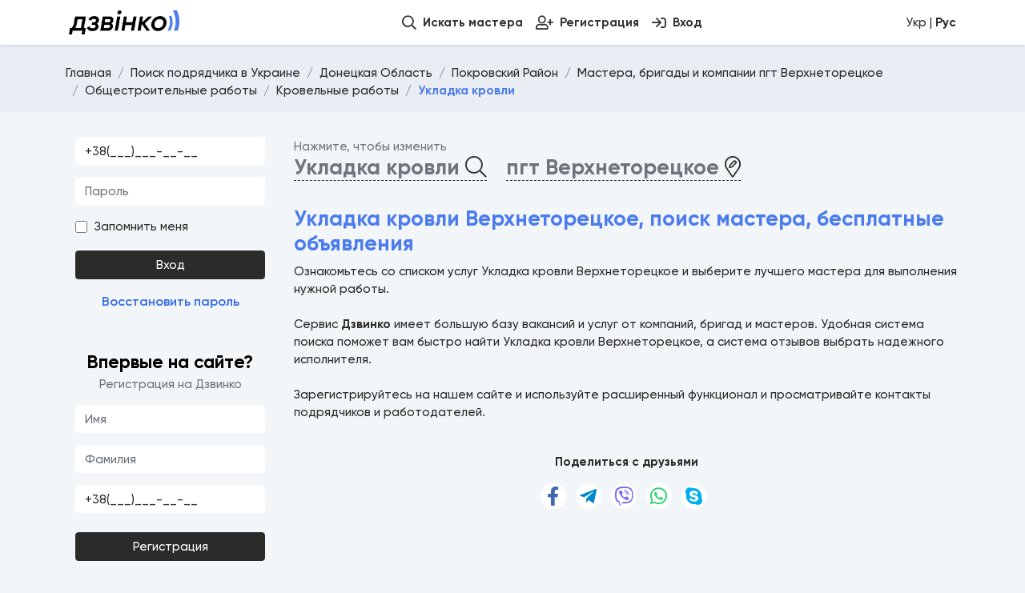

--- FILE ---
content_type: text/html; charset=UTF-8
request_url: https://dzvinko.com/ru/ukraine-offers/4/25/5118-verhnotorecke/27109
body_size: 8265
content:

<!doctype html>
<html lang="ru">
    <head>
        <meta charset="utf-8">
        <meta name="viewport" content="width=device-width, initial-scale=1, maximum-scale=1, user-scalable=0">
       
        <meta name="csrf-token" content="035fe4596587.K7KK6tEBfzaSSq-jrIth7AZ5ai7Ud1RhijJLAdtz2jk.Hv3S0pBzD0ejf5nn4uQG1WAAXEimMAVU4FESe-4V6g1947i4_FE1euMFxA">

        <title>Укладка кровли Верхнеторецкое, поиск мастера, бесплатные объявления | Дзвинко</title>

                    <meta name="robots" content="index, follow">
                <meta name="keywords" content="Укладка кровли, Укладка кровли Верхнеторецкое, мастер Верхнеторецкое, бригада Верхнеторецкое, компания Верхнеторецкое, услуги, бесплатные объявления">
        <meta name="description" content="">

        <meta name="msapplication-TileColor" content="#4b7bec">
        <meta name="msapplication-config" content="/images/favicon/browserconfig.xml">
        <meta name="theme-color" content="#ffffff">

        <meta property="og:title" content="Укладка кровли Верхнеторецкое, поиск мастера, бесплатные объявления">
        <meta property="og:image" content="/images/promo.jpg">
        <meta property="og:type" content="website">
        <meta property="og:url" content="https://dzvinko.com/ru/ukraine-offers/4/25/5118-verhnotorecke/27109">
        <meta property="og:site_name" content="Дзвинко">
        <meta property="og:description" content="">

        <meta name="twitter:card" content="summary">
        <meta name="twitter:title" content="Укладка кровли Верхнеторецкое, поиск мастера, бесплатные объявления">
        <meta name="twitter:description" content="">

        <link rel="preconnect" href="https://www.google-analytics.com">
        <link rel="dns-prefetch" href="https://www.google-analytics.com">
        <link rel="preconnect" href="https://www.googletagmanager.com">
        <link rel="dns-prefetch" href="https://www.googletagmanager.com">

        <link rel="apple-touch-icon" sizes="180x180" href="/images/favicon/apple-touch-icon.png">
        <link rel="icon" type="image/png" sizes="32x32" href="/images/favicon/favicon-32x32.png">
        <link rel="icon" type="image/png" sizes="16x16" href="/images/favicon/favicon-16x16.png">
        <link rel="manifest" href="/images/favicon/site.webmanifest">
        <link rel="mask-icon" href="/images/favicon/safari-pinned-tab.svg" color="#ed6941">
        <link rel="shortcut icon" href="/images/favicon/favicon.ico">

                <link rel="preload" href="/build/fonts/Gilroy-Regular.31d54a4b.woff" as="font" type="font/woff" crossorigin="">

                <link rel="preload" href="/build/fonts/Gilroy-Medium.2bc7f5d7.woff" as="font" type="font/woff" crossorigin="">

                <link rel="preload" href="/build/fonts/Gilroy-SemiBold.e38937db.woff" as="font" type="font/woff" crossorigin="">

                <link rel="preload" href="/build/fonts/Gilroy-Bold.5fb38b9f.woff" as="font" type="font/woff" crossorigin="">

                <link rel="preload" href="/build/fonts/Gilroy-ExtraBold.cb761043.woff" as="font" type="font/woff" crossorigin="">

        
        <link rel="preload" href="/build/styles/header.0f936cb9.css" as="style">

                    <link rel="stylesheet" href="/build/styles/header.0f936cb9.css">
        
                    <script async src="https://www.googletagmanager.com/gtag/js?id=G-TWS8NNVEJD"></script>
    <script>
        window.dataLayer = window.dataLayer || [];
        function gtag(){dataLayer.push(arguments);}
        gtag('js', new Date());

        gtag('config', 'G-TWS8NNVEJD');
    </script>
        
    
                                    <link rel="canonical" href="https://dzvinko.com/ru/ukraine-offers/4/25/5118-verhnotorecke/27109">
                <link rel="alternate" hreflang="uk" href="https://dzvinko.com/uk/ukraine-offers/4/25/5118-verhnotorecke/27109">
                <link rel="alternate" hreflang="ru" href="https://dzvinko.com/ru/ukraine-offers/4/25/5118-verhnotorecke/27109">
                <link rel="alternate" hreflang="x-default" href="https://dzvinko.com/uk/ukraine-offers/4/25/5118-verhnotorecke/27109">
                        </head>
    <body class="d-flex flex-column">
        <div data-type="loader" class="form-loader" style="display: none;">
            <div class="lds-dual-ring"></div>
        </div>
        <nav class="navbar-expand-lg fixed-top navbar-top" data-is="menu">
            <div class="bg-white">
                <div class="container-lg navbar navbar-light">
                    <a class="navbar-brand"  href="/ru"  >
                        <img src="/images/logo.png?v=2" height="30" class="d-inline-block align-top" alt="">
                    </a>

                    <div class="d-none d-lg-block">
                        <ul class="navbar-nav me-auto">

                        </ul>
                        <ul class="navbar-nav main-menu" id="menu">
                            
                            
                            <li class="nav-item">
                                <a class="nav-link" href="/ru/ukraine-offers">
                                    <i class="far fa-search"></i>
                                    <span>Искать мастера</span>
                                </a>
                            </li>

                            
                                                            <li class="nav-item">
                                    <a class="nav-link" href="/ru/register">
                                        <i class="far fa-user-plus"></i>
                                        <span>Регистрация</span>
                                    </a>
                                </li>
                                <li class="nav-item">
                                    <a class="nav-link" href="/ru/login">
                                        <i class="far fa-sign-in"></i>
                                        <span>Вход</span>
                                    </a>
                                </li>
                                                    </ul>
                    </div>
                    <div class="ms-md-6 d-flex align-items-center">
                        
                        <div class="lang-change-link">
                                                                                                <a href="/uk/ukraine-offers/4/25/5118-verhnotorecke/27109">
                                        Укр | <strong>Рус</strong>
                                    </a>
                                                                                    </div>
                    </div>
                </div>
            </div>
                    </nav>

        <div id="mobile-menu" class="fixed-bottom">
            <nav class="navbar navbar-light d-block d-lg-none mm-navbar">
                <div class="container">

                    
                    
                                        <div class="navbar-expand navbar-bottom w-100">
                        <ul class="navbar-nav d-flex justify-content-between">
                                                       

                           
                            <li class="nav-item">
                                <a class="nav-link" href="/ru/ukraine-offers">
                                    <i class="fal fa-search"></i>
                                    <span>Искать мастера</span>
                                </a>
                            </li>

                                                            <li class="nav-item">
                                    <a class="nav-link" href="/ru/register">
                                        <i class="fal fa-user-plus"></i>
                                        <span>Регистрация</span>
                                    </a>
                                </li>
                                <li class="nav-item">
                                    <a class="nav-link" href="/ru/login">
                                        <i class="fal fa-sign-in"></i>
                                        <span>Вход</span>
                                    </a>
                                </li>
                                                    </ul>
                    </div>
                </div>
            </nav>
        </div>

        
        <div class="breadcrumb-header">
        <div class="container">
            <div class="row">
                <div class="col-12">
                    <nav aria-label="breadcrumb">
                        <ol class="breadcrumb" itemscope itemtype="https://schema.org/BreadcrumbList">
                                                    
                                                    <li  class="breadcrumb-item"  itemprop="itemListElement" itemscope itemtype="https://schema.org/ListItem">

        <a itemscope itemtype="https://schema.org/WebPage" itemprop="item" href="/" itemid="/" class="link-dark">
        <span itemprop="name">Главная</span>
    </a>
    
    <meta itemprop="position" content="1" />
</li>

                                            
        
        <li  class="breadcrumb-item"  itemprop="itemListElement" itemscope itemtype="https://schema.org/ListItem">

        <a itemscope itemtype="https://schema.org/WebPage" itemprop="item" href="/ru/ukraine-offers" itemid="/ru/ukraine-offers" class="link-dark">
        <span itemprop="name">Поиск подрядчика в Украине</span>
    </a>
    
    <meta itemprop="position" content="2" />
</li>

        <li  class="breadcrumb-item"  itemprop="itemListElement" itemscope itemtype="https://schema.org/ListItem">

        <a itemscope itemtype="https://schema.org/WebPage" itemprop="item" href="/ru/ukraine-offers/4" itemid="/ru/ukraine-offers/4" class="link-dark">
        <span itemprop="name">Донецкая Область</span>
    </a>
    
    <meta itemprop="position" content="3" />
</li>

        <li  class="breadcrumb-item"  itemprop="itemListElement" itemscope itemtype="https://schema.org/ListItem">

        <a itemscope itemtype="https://schema.org/WebPage" itemprop="item" href="/ru/ukraine-offers/4/25" itemid="/ru/ukraine-offers/4/25" class="link-dark">
        <span itemprop="name">Покровский Район</span>
    </a>
    
    <meta itemprop="position" content="4" />
</li>


                    <li  class="breadcrumb-item"  itemprop="itemListElement" itemscope itemtype="https://schema.org/ListItem">

        <a itemscope itemtype="https://schema.org/WebPage" itemprop="item" href="/ru/ukraine-offers/4/25/5118-verhnotorecke" itemid="/ru/ukraine-offers/4/25/5118-verhnotorecke" class="link-dark">
        <span itemprop="name">Мастера, бригады и компании пгт Верхнеторецкое</span>
    </a>
    
    <meta itemprop="position" content="5" />
</li>


                                                                                                                                                                                                                                                                                
                            <li  class="breadcrumb-item"  itemprop="itemListElement" itemscope itemtype="https://schema.org/ListItem">

        <a itemscope itemtype="https://schema.org/WebPage" itemprop="item" href="/ru/ukraine-offers/4/25/5118-verhnotorecke/27030" itemid="/ru/ukraine-offers/4/25/5118-verhnotorecke/27030" class="link-dark">
        <span itemprop="name">Общестроительные работы</span>
    </a>
    
    <meta itemprop="position" content="6" />
</li>

                                            <li  class="breadcrumb-item"  itemprop="itemListElement" itemscope itemtype="https://schema.org/ListItem">

        <a itemscope itemtype="https://schema.org/WebPage" itemprop="item" href="/ru/ukraine-offers/4/25/5118-verhnotorecke/27085" itemid="/ru/ukraine-offers/4/25/5118-verhnotorecke/27085" class="link-dark">
        <span itemprop="name">Кровельные работы</span>
    </a>
    
    <meta itemprop="position" content="7" />
</li>

                            
            <li  class="breadcrumb-item active"  itemprop="itemListElement" itemscope itemtype="https://schema.org/ListItem">

        <span itemprop="name" aria-current="page" class="text-primary fw-bold">Укладка кровли</span>
    
    <meta itemprop="position" content="8" />
</li>

        
                            </ol>
                    </nav>
                                    </div>
            </div>
        </div>
    </div>

    
    <div class="container mt-3">
        <div class="row">
            <div class=" col-xl-3 col-lg-4  mb-5 d-none d-lg-block">

                                <div class="sticky-menu">
                    <div class="block-auth mb-4 border-bottom pb-4">
                        
                            <form data-role="cooker" method="POST" data-handler="LOGIN"  action="/cooker/form/login"  data-id="user_login"> <div class=" container-fluid"> <div class=" row"> <div class="col-md-12"> </div> <div class="col-md-12"> <div class=" form-group"> <input type="text" data-role="Text" name="phone" class=" form-control" autocomplete="off" pattern="^(\+)?38\(0[0-9]{2}\)[0-9]{3}-[0-9]{2}-[0-9]{2}$" placeholder="Телефон" maxlength="255" data-mask="{+38(0}00{)}000-00-00" data-mask-lazy="false" required value=""> </div> </div> <div class="col-md-12"> <div class=" form-group"> <input type="password" data-role="Password" name="password" class=" form-control" autocomplete="off" placeholder="Пароль" required minlength="6" maxlength="30" > </div> </div> <div class="col-md-12">  <div class=" checkbox-center"> <div class=" form-check">  <label class=" form-check-label"> <input type="checkbox" data-role="CheckBox" name="remember_me" value="1" class=" form-check-input"> <span> Запомнить меня</span> </label>  </div> </div> </div> <div class="col-md-12"> </div> <div class="col-md-12 mt-3"> <div class=" form-group text-center"> <button type="submit" class=" btn btn-dark">Вход</button> </div> </div> </div> </div> </form>                          <div class="text-center">
                            <a href="/ru/reset-password">Восстановить пароль</a>
                        </div>
                    </div>

                    <div class="block-auth">
                        <div class="d-flex flex-column text-center mb-3">
                            <h4>Впервые на сайте?</h4>
                            <span class="text-muted">Регистрация на Дзвинко</span>
                        </div>
                            <form data-role="cooker" method="POST" data-handler="PUT"  data-id="user_register"> <div class=" container-fluid"> <div class=" row"> <div class="col-md-12"> <div class=" form-group"> <input type="text" data-role="Text" name="name" class=" form-control" autocomplete="off" pattern="^[A-Za-zА-Яа-яЁёІіЇїЄє\s]{2,30}$" placeholder="Имя" minlength="3" maxlength="25" required value=""> </div> </div> <div class="col-md-12"> <div class=" form-group"> <input type="text" data-role="Text" name="surname" class=" form-control" autocomplete="off" pattern="^[A-Za-zА-Яа-яЁёІіЇїЄє\s]{2,30}$" placeholder="Фамилия" minlength="3" maxlength="25" required value=""> </div> </div> <div class="col-md-12"> <div class=" form-group"> <input type="tel" data-role="Phone" name="phone" class=" form-control" autocomplete="off" pattern="^(\+)?38\(0[0-9]{2}\)[0-9]{3}-[0-9]{2}-[0-9]{2}$" placeholder="Телефон" required data-mask="{+38(0}00{)}000-00-00" data-mask-lazy="false" value="" > </div> </div> <div class="col-md-12"> <div class=" form-group text-center"> <button type="submit" class=" btn btn-dark mt-2">Регистрация</button> </div> </div> </div> </div> </form>  
                                            </div>
                                    </div>
                            </div>
            <div class=" col-xl-9 col-lg-8  pb-content">
                
    
    <div class="row">
                    <div class="col-md-10 mb-4">
        <div class="text-muted">Нажмите, чтобы изменить</div>
        <div class="h3 d-flex flex-column flex-xl-row">
            <span id="category-name" class="border-bottom-dashed c-pointer me-0 mb-3 mb-xl-0 me-xl-4 link-muted" data-tippy-content="Изменить категорию">
                                    Укладка кровли
                                <i class="fal fa-search text-dark"></i>
            </span>
            <span id="settlement-name" class="border-bottom-dashed c-pointer link-muted" data-tippy-content="Сменить населенный пункт">
                                    пгт Верхнеторецкое
                                <i class="fal fa-map-marker-edit text-dark"></i>
            </span>
        </div>
        <div>
            <input
                    hidden
                    type="text"
                    name="id_work_category"
                    data-role="WindowSelector"
                    class="form-control"
                    data-search-url="/ru/api/v1/work/categories/search"
                    data-step-url="/ru/api/v1/work/categories"
                    data-choice-template="autocomplete-category-choice"
                    data-choice-url="/ru/api/v1/work/categories/choice"
                    data-timeout="150"
                    data-custom-value=""
            />
            <p class="h-auto d-none" data-is="choice"></p>
            <div data-is="window" class="sf-selector-window hidden">
                <div class="sf-search box-shadow">
                    <div class="container">
                        <div class="sf-title">
                            <h3 class="h3">Выбрать категорию</h3>
                            <i data-is="close" class="sf-icon-close"></i>
                        </div>
                        <div class="input-group mt-3 mb-3">
                            <input type="text" data-is="search-input" minlength="1" maxlength="40" autocomplete="off" class="form-control" placeholder="Начните вводить" />
                            <button type="button" data-is="clear-btn" class="btn btn-outline-danger text-dark">Очистить</button>
                        </div>
                        <ol data-is="breadcrumbs" class=" breadcrumb m-0" data-home-name="Категории работы"></ol>
                    </div>
                </div>
                <div data-is="result" class="sf-container container"></div>
            </div>
            <div>
                <input
                        hidden
                        type="text"
                        name="id_settlement"
                        data-role="WindowSelector"
                        class="form-control"
                        data-search-url="/ru/api/v1/ukraine/settlements/search"
                        data-step-url="/ru/api/v1/ukraine/regions"
                        data-choice-template="autocomplete-settlement-choice"
                        data-choice-url="/ru/api/v1/ukraine/settlements/choice"
                        data-timeout="150"
                        data-custom-value=""
                />
                <p class="h-auto d-none" data-is="choice"></p>
                <div data-is="window" class="sf-selector-window hidden">
                    <div class="sf-search box-shadow">
                        <div class="container">
                            <div class="sf-title">
                                <h3 class="h3">Выбрать населенный пункт</h3>
                                <i data-is="close" class="sf-icon-close"></i>
                            </div>
                            <div class="input-group mt-3 mb-3">
                                <input type="text" data-is="search-input" minlength="1" maxlength="40" autocomplete="off" class="form-control" placeholder="Начни вводить название или индекс" />
                                <button type="button" data-is="clear-btn" class="btn btn-outline-danger text-dark">Очистить</button>
                            </div>
                            <ol data-is="breadcrumbs" class=" breadcrumb m-0" data-home-name="Области Украины"></ol>
                        </div>
                    </div>
                    <div data-is="result" class="sf-container container"></div>
                </div>
            </div>
        </div>
    </div>
        <div class="collapse" id="collapseFilter">
        <div class="pt-2">
                <form data-role="cooker" method="POST" data-handler="SEARCH"  data-id="ukraine_offer_filter_manage"> <div class=" container-fluid p-0"> <div class=" row"> </div> </div> </form>          </div>
    </div>



        <div id="offers"></div>

        <div class="col-12 mb-4">
            <h1 class="h3">Укладка кровли Верхнеторецкое, поиск мастера, бесплатные объявления</h1>
            <p>Ознакомьтесь со списком услуг Укладка кровли Верхнеторецкое и выберите лучшего мастера для выполнения нужной работы.<br />
<br />
Сервис <strong>Дзвинко</strong> имеет большую базу вакансий и услуг от компаний, бригад и мастеров. Удобная система поиска поможет вам быстро найти Укладка кровли Верхнеторецкое, а система отзывов выбрать надежного исполнителя.<br />
<br />
Зарегистрируйтесь на нашем сайте и используйте расширенный функционал и просматривайте контакты подрядчиков и работодателей.</p>
        </div>

        <div class="col-md-12 text-center">
            <strong class="mb-2">Поделиться с друзьями</strong>
            <div class="social-share mt-3">
    <button data-tippy-content="Facebook" class="button" data-sharer="facebook" data-url="https://dzvinko.com/ru/ukraine-offers/4/25/5118-verhnotorecke/27109">
        <i class="fab fa-facebook-f"></i>
    </button>
    <button data-tippy-content="Telegram" class="button" data-sharer="telegram" data-title="Укладка кровли Верхнеторецкое, поиск мастера, бесплатные объявления" data-url="https://dzvinko.com/ru/ukraine-offers/4/25/5118-verhnotorecke/27109">
        <i class="fab fa-telegram-plane"></i>
    </button>
    <button data-tippy-content="Viber" class="button" data-sharer="viber" data-title="Укладка кровли Верхнеторецкое, поиск мастера, бесплатные объявления" data-url="https://dzvinko.com/ru/ukraine-offers/4/25/5118-verhnotorecke/27109">
        <i class="fab fa-viber"></i>
    </button>
    <button data-tippy-content="WhatsApp" class="button" data-sharer="whatsapp" data-title="Укладка кровли Верхнеторецкое, поиск мастера, бесплатные объявления" data-url="https://dzvinko.com/ru/ukraine-offers/4/25/5118-verhnotorecke/27109">
        <i class="fab fa-whatsapp"></i>
    </button>
        <button data-tippy-content="Skype" class="button" data-sharer="skype" data-url="https://dzvinko.com/ru/ukraine-offers/4/25/5118-verhnotorecke/27109" data-title="Укладка кровли Верхнеторецкое, поиск мастера, бесплатные объявления">
        <i class="fab fa-skype"></i>
    </button>
    </div>
        </div>
    </div>

    
                            </div>
        </div>
    </div>

    

        <footer class="mt-auto">
            <div class="container mb-5 mb-lg-0">
                <div class="row mt-4">
                    <div class="col-lg-4 d-flex flex-column mb-3">
                        <a  href="/ru" >
                            <img src="/images/logo.png?v=2" height="30" alt="Дзвинко">
                        </a>
                        <span class="footer-site-description"><a class="link-muted "  href="/ru"  >&copy; 2026 dzvinko.com</a>. All rights reserved. <br> Сервис по поиску мастеров и подрядчиков в Украине</span>
                       
                        <span class="footer-created-by"><a class="link-dark" href="https://storym.pro">Создано веб студией storym<strong class="text-primary">.pro</strong></a></span>

                                            </div>
                    <div class="col-lg-5 mb-3">
                        <h6 class="text-dark">Основные города, где ищут мастера</h6>
                        <ul class="inline-list-with-dot">
                                                                                        <li>
                                    <a class="link-dark" title="Няня Винница" href="/ru/ukraine-offers/1/1/56-vinnicya">
                                                                                                                                <strong class="text-primary fs-5">В</strong>инница
                                                                            </a>
                                </li>
                                                            <li>
                                    <a class="link-dark" title="Няня Днепр" href="/ru/ukraine-offers/3/12/2895-dnipro">
                                                                                                                                <strong class="text-primary fs-5">Д</strong>непр
                                                                            </a>
                                </li>
                                                            <li>
                                    <a class="link-dark" title="Няня Донецк" href="/ru/ukraine-offers/4/19/4242-doneck">
                                                                                    Донецк
                                                                            </a>
                                </li>
                                                            <li>
                                    <a class="link-dark" title="Няня Житомир" href="/ru/ukraine-offers/5/27/5719-zhitomir">
                                                                                                                                <strong class="text-primary fs-5">Ж</strong>итомир
                                                                            </a>
                                </li>
                                                            <li>
                                    <a class="link-dark" title="Няня Запорожье" href="/ru/ukraine-offers/7/38/7936-zaporizhzhya">
                                                                                                                                <strong class="text-primary fs-5">З</strong>апорожье
                                                                            </a>
                                </li>
                                                            <li>
                                    <a class="link-dark" title="Няня Ивано-Франковск" href="/ru/ukraine-offers/8/41/8694-ivano-frankivsk">
                                                                                                                                <strong class="text-primary fs-5">И</strong>вано-Франковск
                                                                            </a>
                                </li>
                                                            <li>
                                    <a class="link-dark" title="Няня Киев" href="/ru/ukraine-offers/9/47/9389-kiiv">
                                                                                                                                <strong class="text-primary fs-5">К</strong>иев
                                                                            </a>
                                </li>
                                                            <li>
                                    <a class="link-dark" title="Няня Кропивницкий" href="/ru/ukraine-offers/11/57/11114-kropivnickiy">
                                                                                    Кропивницкий
                                                                            </a>
                                </li>
                                                            <li>
                                    <a class="link-dark" title="Няня Луганск" href="/ru/ukraine-offers/12/62/11903-lugansk">
                                                                                                                                <strong class="text-primary fs-5">Л</strong>уганск
                                                                            </a>
                                </li>
                                                            <li>
                                    <a class="link-dark" title="Няня Луцк" href="/ru/ukraine-offers/2/10/2400-luck">
                                                                                    Луцк
                                                                            </a>
                                </li>
                                                            <li>
                                    <a class="link-dark" title="Няня Львов" href="/ru/ukraine-offers/13/68/12997-lviv">
                                                                                    Львов
                                                                            </a>
                                </li>
                                                            <li>
                                    <a class="link-dark" title="Няня Николаев" href="/ru/ukraine-offers/14/76/15092-mikolaiv">
                                                                                                                                <strong class="text-primary fs-5">Н</strong>иколаев
                                                                            </a>
                                </li>
                                                            <li>
                                    <a class="link-dark" title="Няня Одесса" href="/ru/ukraine-offers/15/78/15449-odesa">
                                                                                                                                <strong class="text-primary fs-5">О</strong>десса
                                                                            </a>
                                </li>
                                                            <li>
                                    <a class="link-dark" title="Няня Полтава" href="/ru/ukraine-offers/16/88/18153-poltava">
                                                                                                                                <strong class="text-primary fs-5">П</strong>олтава
                                                                            </a>
                                </li>
                                                            <li>
                                    <a class="link-dark" title="Няня Ровно" href="/ru/ukraine-offers/17/92/19292-rivne">
                                                                                                                                <strong class="text-primary fs-5">Р</strong>овно
                                                                            </a>
                                </li>
                                                            <li>
                                    <a class="link-dark" title="Няня Сумы" href="/ru/ukraine-offers/18/96/20566-sumi">
                                                                                                                                <strong class="text-primary fs-5">С</strong>умы
                                                                            </a>
                                </li>
                                                            <li>
                                    <a class="link-dark" title="Няня Тернополь" href="/ru/ukraine-offers/19/99/21510-ternopil">
                                                                                                                                <strong class="text-primary fs-5">Т</strong>ернополь
                                                                            </a>
                                </li>
                                                            <li>
                                    <a class="link-dark" title="Няня Ужгород" href="/ru/ukraine-offers/6/34/7480-uzhgorod">
                                                                                                                                <strong class="text-primary fs-5">У</strong>жгород
                                                                            </a>
                                </li>
                                                            <li>
                                    <a class="link-dark" title="Няня Харьков" href="/ru/ukraine-offers/20/106/23428-harkiv">
                                                                                                                                <strong class="text-primary fs-5">Х</strong>арьков
                                                                            </a>
                                </li>
                                                            <li>
                                    <a class="link-dark" title="Няня Херсон" href="/ru/ukraine-offers/21/108/23766-herson">
                                                                                    Херсон
                                                                            </a>
                                </li>
                                                            <li>
                                    <a class="link-dark" title="Няня Хмельницкий" href="/ru/ukraine-offers/22/114/25383-hmelnickiy">
                                                                                    Хмельницкий
                                                                            </a>
                                </li>
                                                            <li>
                                    <a class="link-dark" title="Няня Черкассы" href="/ru/ukraine-offers/23/119/26651-cherkasi">
                                                                                                                                <strong class="text-primary fs-5">Ч</strong>еркассы
                                                                            </a>
                                </li>
                                                            <li>
                                    <a class="link-dark" title="Няня Чернигов" href="/ru/ukraine-offers/25/127/28565-chernigiv">
                                                                                    Чернигов
                                                                            </a>
                                </li>
                                                    </ul>
                    </div>
                    <div class="col-lg-3 mb-4">
                        <h6 class="text-dark">Важно</h6>
                        <ul class="list-unstyled ms-3">
                            <li><a href="/ru/page/public-offer">Публичная оферта</a></li>
                            <li><a href="/ru/page/privacy-policy">Политика конфиденциальности</a></li>
                        </ul>
                        <h6 class="mt-2 text-dark">Пишите нам</h6>
                        <div class="ms-3"><a href="mailto:dzvinko.com@gmail.com">dzvinko.com@gmail.com</a></div>
                    </div>
                    <div class="col-12 mb-4">
                        <ul class="list-unstyled list-inline">
                            <li class="list-inline-item"><a class="link-dark fw-semibold border-bottom" href="https://nanny.net.ua/"><strong class="text-primary fs-5">П</strong>оиск няни в Украине</a></li>
                            <li class="list-inline-item"><a class="link-dark fw-semibold border-bottom" href="https://storym.pro/"><strong class="text-primary fs-5">Р</strong>азработка сайтов и сервисов</a></li>
                        </ul>
                    </div>
                                    </div>
            </div>
        </footer>

        <script id="autocomplete-settlement-choice" type="text/autocomplete">
            <span class="text-white">%{settlement_type}%% {settlement_name}%</span>%, {region_name} область%% | {settlement_code}%
        </script>

        <script id="autocomplete-category-choice" type="text/autocomplete">
            %<span class="text-white">{name}</span>%
        </script>

        <script id="autocomplete-default-choice" type="text/autocomplete">
            %<span class="text-white">{name}</span>%
        </script>

                <div class="pswp" tabindex="-1" role="dialog" aria-hidden="true">
            <div class="pswp__bg"></div>
            <div class="pswp__scroll-wrap">
                <div class="pswp__container">
                    <div class="pswp__item"></div>
                    <div class="pswp__item"></div>
                    <div class="pswp__item"></div>
                </div>
                <div class="pswp__ui pswp__ui--hidden">
                    <div class="pswp__top-bar">
                        <div class="pswp__counter"></div>
                        <button class="pswp__button pswp__button--close" title="Close (Esc)"></button>
                        <button class="pswp__button pswp__button--share" title="Share"></button>
                        <button class="pswp__button pswp__button--fs" title="Toggle fullscreen"></button>
                        <button class="pswp__button pswp__button--zoom" title="Zoom in/out"></button>
                        <div class="pswp__preloader">
                            <div class="pswp__preloader__icn">
                                <div class="pswp__preloader__cut">
                                    <div class="pswp__preloader__donut"></div>
                                </div>
                            </div>
                        </div>
                    </div>
                    <div class="pswp__share-modal pswp__share-modal--hidden pswp__single-tap">
                        <div class="pswp__share-tooltip"></div>
                    </div>
                    <button class="pswp__button pswp__button--arrow--left" title="Previous (arrow left)">
                    </button>
                    <button class="pswp__button pswp__button--arrow--right" title="Next (arrow right)">
                    </button>
                    <div class="pswp__caption">
                        <div class="pswp__caption__center"></div>
                    </div>
                </div>
            </div>
        </div>

        <div class="modal modal-dialog-scrollable fade" id="support-complaint-manage" data-bs-backdrop="static" tabindex="-1" aria-labelledby="support-complaint-manage-label" aria-hidden="true">
            <div class="modal-dialog">
                <div class="modal-content">
                    <div class="modal-header">
                        <h5 class="modal-title" id="support-complaint-manage-label">Жалоба</h5>
                        <button type="button" class="btn-close" data-bs-dismiss="modal" aria-label="Close"></button>
                    </div>
                    <div class="modal-body">
                        <div class="row">
                             <div > <input type="number" data-role="IntegerNumber" name="id" required min="1" hidden value="" > </div>                             <div class="col-md-12">
                                 <div class=" form-group"> <label><span> Категория</span> <select class=" form-control" data-role="Select" required name="id_category" data-locale="on" data-selected-value="27109" >  <option value="">Выбрать</option>    <option value="14">Другое</option>    <option value="9">Запретный контент или услуги</option>    <option value="12">Мне кажется это оскорбительным</option>    <option value="11">Мошенничество</option>    <option value="8">Обманчивое содержимое</option>    <option value="13">Политические или насильственные призывы</option>    <option value="10">Спам</option>   </select> </label> </div>                            </div>
                            <div class="col-md-12">
                                 <div class=" form-group"> <textarea data-role="TextArea" class=" form-control" name="message" cols="20" rows="3" minlength="1" maxlength="2000" placeholder="Ваше сообщение" ></textarea> </div>                             </div>
                        </div>
                    </div>
                    <div class="modal-footer">
                        <button data-action="cancel" type="button" class="btn link-muted" data-bs-dismiss="modal">Отменить</button>
                        <button data-action="submit" type="button" class="btn btn-dark">Отправить жалобу</button>
                    </div>
                </div>
            </div>
        </div>

        <div class="modal modal-dialog-scrollable fade" id="offer-send-contact" data-bs-backdrop="static" tabindex="-1" aria-labelledby="offer-send-contact-label" aria-hidden="true">
            <div class="modal-dialog">
                <div class="modal-content">
                    <div class="modal-header">
                        <h5 class="modal-title" id="offer-send-contact-label">Обратная связь</h5>
                        <button type="button" class="btn-close" data-bs-dismiss="modal" aria-label="Close"></button>
                    </div>
                    <div class="modal-body">
                        <div class="row">
                            <div class="col-12">
                                К сожалению, просмотр контактов данного специалиста ограничен из-за большого потока звонков или установленного ограничения самим специалистом. Вы можете оставить свои контакты данному специалисту, нажав кнопку ниже, и ожидать от него вызова в ближайшее время. Спасибо за понимание.
                            </div>
                        </div>
                    </div>
                    <div class="modal-footer">
                        <button data-action="cancel" type="button" class="btn link-muted" data-bs-dismiss="modal">Отменить</button>
                        <button data-action="submit" type="button" class="btn btn-dark">Оставить мой контакт специалисту</button>
                    </div>
                </div>
            </div>
        </div>

        <link rel="stylesheet" href="/build/styles/footer.31d6cfe0.css">

                    <script src="/build/4679.4fa13971.js" defer></script><script src="/build/app.9006ac69.js" defer></script>
            <script src="/build/app2.947e2d87.js" defer></script>
        
                <script>
            window.data = {
                                auth_user: null,
                                                category: {"id":27109,"name":"\u0423\u043a\u043b\u0430\u0434\u043a\u0430 \u043a\u0440\u043e\u0432\u043b\u0438"},
                                                settlement: {"id":5118,"name":"\u0412\u0435\u0440\u0445\u043d\u0435\u0442\u043e\u0440\u0435\u0446\u043a\u043e\u0435","seo":{"id":5118,"title":"","keywords":"","description":"","text":"","url":"verhnotorecke"},"type":{"name":"\u043f\u0433\u0442"},"area":{"id":25,"name":"\u041f\u043e\u043a\u0440\u043e\u0432\u0441\u043a\u0438\u0439","region":{"id":4,"name":"\u0414\u043e\u043d\u0435\u0446\u043a\u0430\u044f"}},"distance":null},
                                area: {
                    id: 25
                },
                region: {
                    id: 4
                },
                categories: [{"id":27111,"name":"\u0411\u0438\u0442\u0443\u043c\u043d\u043e\u0439 \u0447\u0435\u0440\u0435\u043f\u0438\u0446\u044b"},{"id":27116,"name":"\u0416\u0435\u0441\u0442\u0438 \u043d\u0430 \u043a\u0440\u044b\u0448\u0443"},{"id":27122,"name":"\u0413\u0438\u0434\u0440\u043e\u0431\u0430\u0440\u044c\u0435\u0440\u0430"},{"id":27115,"name":"\u041a\u0435\u0440\u0430\u043c\u0438\u0447\u0435\u0441\u043a\u043e\u0439 \u0447\u0435\u0440\u0435\u043f\u0438\u0446\u044b"},{"id":27119,"name":"\u041a\u043e\u043c\u043f\u043e\u0437\u0438\u0442\u043d\u043e\u0439 \u0447\u0435\u0440\u0435\u043f\u0438\u0446\u044b"},{"id":27117,"name":"\u041c\u0435\u0442\u0430\u043b\u043b\u043e\u043f\u0440\u043e\u0444\u0438\u043b\u044f \u043d\u0430 \u043a\u0440\u044b\u0448\u0443"},{"id":27112,"name":"\u041c\u0435\u0442\u0430\u043b\u043b\u043e\u0447\u0435\u0440\u0435\u043f\u0438\u0446\u044b"},{"id":27110,"name":"\u041e\u043d\u0434\u0443\u043b\u0438\u043d\u0430 \u0438\u043b\u0438 \u0448\u0438\u0444\u0435\u0440\u0430"},{"id":27121,"name":"\u041f\u0430\u0440\u043e\u0431\u0430\u0440\u044c\u0435\u0440\u0430"},{"id":27120,"name":"\u041f\u043e\u0434\u043a\u043b\u0430\u0434\u043e\u0447\u043d\u043e\u0433\u043e \u043a\u043e\u0432\u0440\u0430 \u043f\u043e\u0434 \u0431\u0438\u0442\u0443\u043c\u043d\u0443\u044e \u0447\u0435\u0440\u0435\u043f\u0438\u0446\u0443"},{"id":27113,"name":"\u041f\u0440\u043e\u0444\u043d\u0430\u0441\u0442\u0438\u043b\u0430"},{"id":27118,"name":"\u0420\u0443\u0431\u0435\u0440\u043e\u0438\u0434"},{"id":27114,"name":"\u0426\u041f\u0427 (\u0446\u0435\u043c\u0435\u043d\u0442\u043d\u043e \u043f\u0435\u0441\u0447\u0430\u043d\u043e\u0439 \u0447\u0435\u0440\u0435\u043f\u0438\u0446\u044b)"}],
                request: {"languages":null,"no_criminal_record":null,"no_smoking":null,"has_driver_license":null,"has_car":null,"can_works_with_pets":null,"ability_to_swim":null,"has_children":null,"has_medical_education":null,"has_speech_therapist_education":null,"has_psychological_education":null,"has_humanitarian_education":null,"residence_coincides_with_place_work":null,"worked_in_kindergarten":null,"doing_sports":null,"has_avatar":null,"price":null,"experience":null,"years":null,"marital_status":null,"sex":null},
                page: 1
            }
        </script>
        <script src="/build/runtime.4d00202f.js" defer></script><script src="/build/674.026e705b.js" defer></script><script src="/build/2500.df51e1d3.js" defer></script><script src="/build/108.8d04ea8f.js" defer></script><script src="/build/ukraine/region/area/settlement/offers.ad6fe8a5.js" defer></script>
    
    </body>
</html>


--- FILE ---
content_type: application/javascript; charset=utf-8
request_url: https://dzvinko.com/build/8999.75047e30.js
body_size: 5178
content:
/*! For license information please see 8999.75047e30.js.LICENSE.txt */
"use strict";(self.webpackChunk=self.webpackChunk||[]).push([[8999],{8999:function(t,e,r){function n(t){return n="function"==typeof Symbol&&"symbol"==typeof Symbol.iterator?function(t){return typeof t}:function(t){return t&&"function"==typeof Symbol&&t.constructor===Symbol&&t!==Symbol.prototype?"symbol":typeof t},n(t)}function o(t,e){for(var r=0;r<e.length;r++){var n=e[r];n.enumerable=n.enumerable||!1,n.configurable=!0,"value"in n&&(n.writable=!0),Object.defineProperty(t,n.key,n)}}function i(t,e){if(!(t instanceof e))throw new TypeError("Cannot call a class as a function")}function u(t,e){return u=Object.setPrototypeOf?Object.setPrototypeOf.bind():function(t,e){return t.__proto__=e,t},u(t,e)}function c(t){var e=function(){if("undefined"==typeof Reflect||!Reflect.construct)return!1;if(Reflect.construct.sham)return!1;if("function"==typeof Proxy)return!0;try{return Boolean.prototype.valueOf.call(Reflect.construct(Boolean,[],(function(){}))),!0}catch(t){return!1}}();return function(){var r,n=f(t);if(e){var o=f(this).constructor;r=Reflect.construct(n,arguments,o)}else r=n.apply(this,arguments);return a(this,r)}}function a(t,e){if(e&&("object"===n(e)||"function"==typeof e))return e;if(void 0!==e)throw new TypeError("Derived constructors may only return object or undefined");return l(t)}function l(t){if(void 0===t)throw new ReferenceError("this hasn't been initialised - super() hasn't been called");return t}function f(t){return f=Object.setPrototypeOf?Object.getPrototypeOf.bind():function(t){return t.__proto__||Object.getPrototypeOf(t)},f(t)}function s(t,e,r){return e in t?Object.defineProperty(t,e,{value:r,enumerable:!0,configurable:!0,writable:!0}):t[e]=r,t}r.r(e),r.d(e,{default:function(){return ot}});var p=function(t){!function(t,e){if("function"!=typeof e&&null!==e)throw new TypeError("Super expression must either be null or a function");t.prototype=Object.create(e&&e.prototype,{constructor:{value:t,writable:!0,configurable:!0}}),Object.defineProperty(t,"prototype",{writable:!1}),e&&u(t,e)}(f,t);var e,r,n,a=c(f);function f(){var t;i(this,f);for(var e=arguments.length,r=new Array(e),n=0;n<e;n++)r[n]=arguments[n];return s(l(t=a.call.apply(a,[this].concat(r))),"GetValue",(function(){var e;return null!==(e=t.field.value)&&void 0!==e?e:""})),s(l(t),"getLabelName",(function(){var e=t.field.closest("label");return null!==e?e.querySelector("span").innerText:""})),t}return e=f,r&&o(e.prototype,r),n&&o(e,n),Object.defineProperty(e,"prototype",{writable:!1}),e}(r(2402).Z),y=r(5983);function d(t){return d="function"==typeof Symbol&&"symbol"==typeof Symbol.iterator?function(t){return typeof t}:function(t){return t&&"function"==typeof Symbol&&t.constructor===Symbol&&t!==Symbol.prototype?"symbol":typeof t},d(t)}function h(t,e){for(var r=0;r<e.length;r++){var n=e[r];n.enumerable=n.enumerable||!1,n.configurable=!0,"value"in n&&(n.writable=!0),Object.defineProperty(t,n.key,n)}}function b(t,e){if(!(t instanceof e))throw new TypeError("Cannot call a class as a function")}function v(t,e){return v=Object.setPrototypeOf?Object.setPrototypeOf.bind():function(t,e){return t.__proto__=e,t},v(t,e)}function m(t){var e=function(){if("undefined"==typeof Reflect||!Reflect.construct)return!1;if(Reflect.construct.sham)return!1;if("function"==typeof Proxy)return!0;try{return Boolean.prototype.valueOf.call(Reflect.construct(Boolean,[],(function(){}))),!0}catch(t){return!1}}();return function(){var r,n=O(t);if(e){var o=O(this).constructor;r=Reflect.construct(n,arguments,o)}else r=n.apply(this,arguments);return w(this,r)}}function w(t,e){if(e&&("object"===d(e)||"function"==typeof e))return e;if(void 0!==e)throw new TypeError("Derived constructors may only return object or undefined");return g(t)}function g(t){if(void 0===t)throw new ReferenceError("this hasn't been initialised - super() hasn't been called");return t}function O(t){return O=Object.setPrototypeOf?Object.getPrototypeOf.bind():function(t){return t.__proto__||Object.getPrototypeOf(t)},O(t)}function j(t,e,r){return e in t?Object.defineProperty(t,e,{value:r,enumerable:!0,configurable:!0,writable:!0}):t[e]=r,t}var S=function(t){!function(t,e){if("function"!=typeof e&&null!==e)throw new TypeError("Super expression must either be null or a function");t.prototype=Object.create(e&&e.prototype,{constructor:{value:t,writable:!0,configurable:!0}}),Object.defineProperty(t,"prototype",{writable:!1}),e&&v(t,e)}(i,t);var e,r,n,o=m(i);function i(){var t;b(this,i);for(var e=arguments.length,r=new Array(e),n=0;n<e;n++)r[n]=arguments[n];return j(g(t=o.call.apply(o,[this].concat(r))),"SetObject",(function(e){return i.SetObject(t.field,e)})),j(g(t),"SetValue",(function(e){return i.SetValue(t.field,e)})),t}return e=i,r&&h(e.prototype,r),n&&h(e,n),Object.defineProperty(e,"prototype",{writable:!1}),e}(r(2134).Z);function P(t){return P="function"==typeof Symbol&&"symbol"==typeof Symbol.iterator?function(t){return typeof t}:function(t){return t&&"function"==typeof Symbol&&t.constructor===Symbol&&t!==Symbol.prototype?"symbol":typeof t},P(t)}function E(t,e){for(var r=0;r<e.length;r++){var n=e[r];n.enumerable=n.enumerable||!1,n.configurable=!0,"value"in n&&(n.writable=!0),Object.defineProperty(t,n.key,n)}}function _(t,e){if(!(t instanceof e))throw new TypeError("Cannot call a class as a function")}function x(t,e){return x=Object.setPrototypeOf?Object.setPrototypeOf.bind():function(t,e){return t.__proto__=e,t},x(t,e)}function L(t){var e=function(){if("undefined"==typeof Reflect||!Reflect.construct)return!1;if(Reflect.construct.sham)return!1;if("function"==typeof Proxy)return!0;try{return Boolean.prototype.valueOf.call(Reflect.construct(Boolean,[],(function(){}))),!0}catch(t){return!1}}();return function(){var r,n=k(t);if(e){var o=k(this).constructor;r=Reflect.construct(n,arguments,o)}else r=n.apply(this,arguments);return R(this,r)}}function R(t,e){if(e&&("object"===P(e)||"function"==typeof e))return e;if(void 0!==e)throw new TypeError("Derived constructors may only return object or undefined");return C(t)}function C(t){if(void 0===t)throw new ReferenceError("this hasn't been initialised - super() hasn't been called");return t}function k(t){return k=Object.setPrototypeOf?Object.getPrototypeOf.bind():function(t){return t.__proto__||Object.getPrototypeOf(t)},k(t)}function T(t,e,r){return e in t?Object.defineProperty(t,e,{value:r,enumerable:!0,configurable:!0,writable:!0}):t[e]=r,t}j(S,"SetObject",(function(t,e){if(void 0!==e.select_collection){var r=e.select_collection,n=r.groups,o=r.collection,i=r.default_text,u=r.selected_key,c=r.key,a=r.value,l="";void 0!==i&&(l+='<option value="">'.concat(i,"</option>")),null==n||n.forEach((function(t){var e;l+='<optgroup label="'.concat(t.label,'">'),null===(e=t.collection)||void 0===e||e.forEach((function(t){l+='<option value="'.concat(t[c],'">').concat(t[a],"</option>")})),l+="</optgroup>"})),null==o||o.forEach((function(t){l+='<option value="'.concat(t[c],'">').concat(t[a],"</option>")}));var f=t.length;t.innerHTML=l,f<=1?S.SetValue(t,null!=u?u:t.getAttribute("data-selected-value")):S.SetValue(t,null!=u?u:"")}})),j(S,"SetValue",(function(t,e){t.setAttribute("data-selected-value",null!=e?e:"");var r=t.value.toString()!==(null==e?void 0:e.toString());""!==e&&null!=e?(t.value=e,""===t.value&&(t.classList.remove(y.q.Q),t.classList.remove(y.q.I),t.selectedIndex=0)):(t.classList.remove(y.q.Q),t.classList.remove(y.q.I),t.selectedIndex=0),r&&t.dispatchEvent(new Event("value-changed"))}));var V=function(t){!function(t,e){if("function"!=typeof e&&null!==e)throw new TypeError("Super expression must either be null or a function");t.prototype=Object.create(e&&e.prototype,{constructor:{value:t,writable:!0,configurable:!0}}),Object.defineProperty(t,"prototype",{writable:!1}),e&&x(t,e)}(i,t);var e,r,n,o=L(i);function i(){var t;_(this,i);for(var e=arguments.length,r=new Array(e),n=0;n<e;n++)r[n]=arguments[n];return T(C(t=o.call.apply(o,[this].concat(r))),"Clean",(function(){return S.SetValue(t.field,null)})),t}return e=i,r&&E(e.prototype,r),n&&E(e,n),Object.defineProperty(e,"prototype",{writable:!1}),e}(r(890).Z);function q(t){return q="function"==typeof Symbol&&"symbol"==typeof Symbol.iterator?function(t){return typeof t}:function(t){return t&&"function"==typeof Symbol&&t.constructor===Symbol&&t!==Symbol.prototype?"symbol":typeof t},q(t)}function G(t,e){for(var r=0;r<e.length;r++){var n=e[r];n.enumerable=n.enumerable||!1,n.configurable=!0,"value"in n&&(n.writable=!0),Object.defineProperty(t,n.key,n)}}function A(t,e){return A=Object.setPrototypeOf?Object.setPrototypeOf.bind():function(t,e){return t.__proto__=e,t},A(t,e)}function I(t){var e=function(){if("undefined"==typeof Reflect||!Reflect.construct)return!1;if(Reflect.construct.sham)return!1;if("function"==typeof Proxy)return!0;try{return Boolean.prototype.valueOf.call(Reflect.construct(Boolean,[],(function(){}))),!0}catch(t){return!1}}();return function(){var r,n=F(t);if(e){var o=F(this).constructor;r=Reflect.construct(n,arguments,o)}else r=n.apply(this,arguments);return B(this,r)}}function B(t,e){if(e&&("object"===q(e)||"function"==typeof e))return e;if(void 0!==e)throw new TypeError("Derived constructors may only return object or undefined");return N(t)}function N(t){if(void 0===t)throw new ReferenceError("this hasn't been initialised - super() hasn't been called");return t}function F(t){return F=Object.setPrototypeOf?Object.getPrototypeOf.bind():function(t){return t.__proto__||Object.getPrototypeOf(t)},F(t)}function D(t,e,r){return e in t?Object.defineProperty(t,e,{value:r,enumerable:!0,configurable:!0,writable:!0}):t[e]=r,t}var H=function(t){!function(t,e){if("function"!=typeof e&&null!==e)throw new TypeError("Super expression must either be null or a function");t.prototype=Object.create(e&&e.prototype,{constructor:{value:t,writable:!0,configurable:!0}}),Object.defineProperty(t,"prototype",{writable:!1}),e&&A(t,e)}(i,t);var e,r,n,o=I(i);function i(t){var e;!function(t,e){if(!(t instanceof e))throw new TypeError("Cannot call a class as a function")}(this,i),D(N(e=o.call(this,t)),"required",void 0),D(N(e),"regexp",void 0),D(N(e),"value",void 0),D(N(e),"CheckRequired",(function(){return!e.required||e.value.length>0?"":"required"})),D(N(e),"CheckKeyPattern",(function(){return void 0===e.regexp||e.regexp.test(e.value)?"":"key-pattern"})),D(N(e),"Validate",(function(){var t;return e.value=e.obj.GetValue(),t=e.CheckRequired(),e.value.length>0&&""===t&&""===t&&(t=e.CheckKeyPattern()),t})),e.required=null!==t.field.getAttribute("required");var r=t.field.getAttribute("pattern");return null!==r&&(e.regexp=new RegExp(r)),e}return e=i,r&&G(e.prototype,r),n&&G(e,n),Object.defineProperty(e,"prototype",{writable:!1}),e}(r(5972).Z);function Q(t){return Q="function"==typeof Symbol&&"symbol"==typeof Symbol.iterator?function(t){return typeof t}:function(t){return t&&"function"==typeof Symbol&&t.constructor===Symbol&&t!==Symbol.prototype?"symbol":typeof t},Q(t)}function Z(){Z=function(){return t};var t={},e=Object.prototype,r=e.hasOwnProperty,n="function"==typeof Symbol?Symbol:{},o=n.iterator||"@@iterator",i=n.asyncIterator||"@@asyncIterator",u=n.toStringTag||"@@toStringTag";function c(t,e,r){return Object.defineProperty(t,e,{value:r,enumerable:!0,configurable:!0,writable:!0}),t[e]}try{c({},"")}catch(t){c=function(t,e,r){return t[e]=r}}function a(t,e,r,n){var o=e&&e.prototype instanceof s?e:s,i=Object.create(o.prototype),u=new S(n||[]);return i._invoke=function(t,e,r){var n="suspendedStart";return function(o,i){if("executing"===n)throw new Error("Generator is already running");if("completed"===n){if("throw"===o)throw i;return E()}for(r.method=o,r.arg=i;;){var u=r.delegate;if(u){var c=g(u,r);if(c){if(c===f)continue;return c}}if("next"===r.method)r.sent=r._sent=r.arg;else if("throw"===r.method){if("suspendedStart"===n)throw n="completed",r.arg;r.dispatchException(r.arg)}else"return"===r.method&&r.abrupt("return",r.arg);n="executing";var a=l(t,e,r);if("normal"===a.type){if(n=r.done?"completed":"suspendedYield",a.arg===f)continue;return{value:a.arg,done:r.done}}"throw"===a.type&&(n="completed",r.method="throw",r.arg=a.arg)}}}(t,r,u),i}function l(t,e,r){try{return{type:"normal",arg:t.call(e,r)}}catch(t){return{type:"throw",arg:t}}}t.wrap=a;var f={};function s(){}function p(){}function y(){}var d={};c(d,o,(function(){return this}));var h=Object.getPrototypeOf,b=h&&h(h(P([])));b&&b!==e&&r.call(b,o)&&(d=b);var v=y.prototype=s.prototype=Object.create(d);function m(t){["next","throw","return"].forEach((function(e){c(t,e,(function(t){return this._invoke(e,t)}))}))}function w(t,e){function n(o,i,u,c){var a=l(t[o],t,i);if("throw"!==a.type){var f=a.arg,s=f.value;return s&&"object"==Q(s)&&r.call(s,"__await")?e.resolve(s.__await).then((function(t){n("next",t,u,c)}),(function(t){n("throw",t,u,c)})):e.resolve(s).then((function(t){f.value=t,u(f)}),(function(t){return n("throw",t,u,c)}))}c(a.arg)}var o;this._invoke=function(t,r){function i(){return new e((function(e,o){n(t,r,e,o)}))}return o=o?o.then(i,i):i()}}function g(t,e){var r=t.iterator[e.method];if(void 0===r){if(e.delegate=null,"throw"===e.method){if(t.iterator.return&&(e.method="return",e.arg=void 0,g(t,e),"throw"===e.method))return f;e.method="throw",e.arg=new TypeError("The iterator does not provide a 'throw' method")}return f}var n=l(r,t.iterator,e.arg);if("throw"===n.type)return e.method="throw",e.arg=n.arg,e.delegate=null,f;var o=n.arg;return o?o.done?(e[t.resultName]=o.value,e.next=t.nextLoc,"return"!==e.method&&(e.method="next",e.arg=void 0),e.delegate=null,f):o:(e.method="throw",e.arg=new TypeError("iterator result is not an object"),e.delegate=null,f)}function O(t){var e={tryLoc:t[0]};1 in t&&(e.catchLoc=t[1]),2 in t&&(e.finallyLoc=t[2],e.afterLoc=t[3]),this.tryEntries.push(e)}function j(t){var e=t.completion||{};e.type="normal",delete e.arg,t.completion=e}function S(t){this.tryEntries=[{tryLoc:"root"}],t.forEach(O,this),this.reset(!0)}function P(t){if(t){var e=t[o];if(e)return e.call(t);if("function"==typeof t.next)return t;if(!isNaN(t.length)){var n=-1,i=function e(){for(;++n<t.length;)if(r.call(t,n))return e.value=t[n],e.done=!1,e;return e.value=void 0,e.done=!0,e};return i.next=i}}return{next:E}}function E(){return{value:void 0,done:!0}}return p.prototype=y,c(v,"constructor",y),c(y,"constructor",p),p.displayName=c(y,u,"GeneratorFunction"),t.isGeneratorFunction=function(t){var e="function"==typeof t&&t.constructor;return!!e&&(e===p||"GeneratorFunction"===(e.displayName||e.name))},t.mark=function(t){return Object.setPrototypeOf?Object.setPrototypeOf(t,y):(t.__proto__=y,c(t,u,"GeneratorFunction")),t.prototype=Object.create(v),t},t.awrap=function(t){return{__await:t}},m(w.prototype),c(w.prototype,i,(function(){return this})),t.AsyncIterator=w,t.async=function(e,r,n,o,i){void 0===i&&(i=Promise);var u=new w(a(e,r,n,o),i);return t.isGeneratorFunction(r)?u:u.next().then((function(t){return t.done?t.value:u.next()}))},m(v),c(v,u,"Generator"),c(v,o,(function(){return this})),c(v,"toString",(function(){return"[object Generator]"})),t.keys=function(t){var e=[];for(var r in t)e.push(r);return e.reverse(),function r(){for(;e.length;){var n=e.pop();if(n in t)return r.value=n,r.done=!1,r}return r.done=!0,r}},t.values=P,S.prototype={constructor:S,reset:function(t){if(this.prev=0,this.next=0,this.sent=this._sent=void 0,this.done=!1,this.delegate=null,this.method="next",this.arg=void 0,this.tryEntries.forEach(j),!t)for(var e in this)"t"===e.charAt(0)&&r.call(this,e)&&!isNaN(+e.slice(1))&&(this[e]=void 0)},stop:function(){this.done=!0;var t=this.tryEntries[0].completion;if("throw"===t.type)throw t.arg;return this.rval},dispatchException:function(t){if(this.done)throw t;var e=this;function n(r,n){return u.type="throw",u.arg=t,e.next=r,n&&(e.method="next",e.arg=void 0),!!n}for(var o=this.tryEntries.length-1;o>=0;--o){var i=this.tryEntries[o],u=i.completion;if("root"===i.tryLoc)return n("end");if(i.tryLoc<=this.prev){var c=r.call(i,"catchLoc"),a=r.call(i,"finallyLoc");if(c&&a){if(this.prev<i.catchLoc)return n(i.catchLoc,!0);if(this.prev<i.finallyLoc)return n(i.finallyLoc)}else if(c){if(this.prev<i.catchLoc)return n(i.catchLoc,!0)}else{if(!a)throw new Error("try statement without catch or finally");if(this.prev<i.finallyLoc)return n(i.finallyLoc)}}}},abrupt:function(t,e){for(var n=this.tryEntries.length-1;n>=0;--n){var o=this.tryEntries[n];if(o.tryLoc<=this.prev&&r.call(o,"finallyLoc")&&this.prev<o.finallyLoc){var i=o;break}}i&&("break"===t||"continue"===t)&&i.tryLoc<=e&&e<=i.finallyLoc&&(i=null);var u=i?i.completion:{};return u.type=t,u.arg=e,i?(this.method="next",this.next=i.finallyLoc,f):this.complete(u)},complete:function(t,e){if("throw"===t.type)throw t.arg;return"break"===t.type||"continue"===t.type?this.next=t.arg:"return"===t.type?(this.rval=this.arg=t.arg,this.method="return",this.next="end"):"normal"===t.type&&e&&(this.next=e),f},finish:function(t){for(var e=this.tryEntries.length-1;e>=0;--e){var r=this.tryEntries[e];if(r.finallyLoc===t)return this.complete(r.completion,r.afterLoc),j(r),f}},catch:function(t){for(var e=this.tryEntries.length-1;e>=0;--e){var r=this.tryEntries[e];if(r.tryLoc===t){var n=r.completion;if("throw"===n.type){var o=n.arg;j(r)}return o}}throw new Error("illegal catch attempt")},delegateYield:function(t,e,r){return this.delegate={iterator:P(t),resultName:e,nextLoc:r},"next"===this.method&&(this.arg=void 0),f}},t}function W(t,e,r,n,o,i,u){try{var c=t[i](u),a=c.value}catch(t){return void r(t)}c.done?e(a):Promise.resolve(a).then(n,o)}function K(t,e){for(var r=0;r<e.length;r++){var n=e[r];n.enumerable=n.enumerable||!1,n.configurable=!0,"value"in n&&(n.writable=!0),Object.defineProperty(t,n.key,n)}}function Y(t,e,r){return e&&K(t.prototype,e),r&&K(t,r),Object.defineProperty(t,"prototype",{writable:!1}),t}function J(t,e,r){return e in t?Object.defineProperty(t,e,{value:r,enumerable:!0,configurable:!0,writable:!0}):t[e]=r,t}var M=Y((function t(){!function(t,e){if(!(t instanceof e))throw new TypeError("Cannot call a class as a function")}(this,t)}));function z(t){return z="function"==typeof Symbol&&"symbol"==typeof Symbol.iterator?function(t){return typeof t}:function(t){return t&&"function"==typeof Symbol&&t.constructor===Symbol&&t!==Symbol.prototype?"symbol":typeof t},z(t)}function U(t,e){for(var r=0;r<e.length;r++){var n=e[r];n.enumerable=n.enumerable||!1,n.configurable=!0,"value"in n&&(n.writable=!0),Object.defineProperty(t,n.key,n)}}function X(t,e){return X=Object.setPrototypeOf?Object.setPrototypeOf.bind():function(t,e){return t.__proto__=e,t},X(t,e)}function $(t){var e=function(){if("undefined"==typeof Reflect||!Reflect.construct)return!1;if(Reflect.construct.sham)return!1;if("function"==typeof Proxy)return!0;try{return Boolean.prototype.valueOf.call(Reflect.construct(Boolean,[],(function(){}))),!0}catch(t){return!1}}();return function(){var r,n=rt(t);if(e){var o=rt(this).constructor;r=Reflect.construct(n,arguments,o)}else r=n.apply(this,arguments);return tt(this,r)}}function tt(t,e){if(e&&("object"===z(e)||"function"==typeof e))return e;if(void 0!==e)throw new TypeError("Derived constructors may only return object or undefined");return et(t)}function et(t){if(void 0===t)throw new ReferenceError("this hasn't been initialised - super() hasn't been called");return t}function rt(t){return rt=Object.setPrototypeOf?Object.getPrototypeOf.bind():function(t){return t.__proto__||Object.getPrototypeOf(t)},rt(t)}function nt(t,e,r){return e in t?Object.defineProperty(t,e,{value:r,enumerable:!0,configurable:!0,writable:!0}):t[e]=r,t}J(M,"OnChange",(function(t,e){e.field.dispatchEvent(new CustomEvent("value-changed",{detail:{target:e,value:e.GetValue()},bubbles:!1,cancelable:!1})),document.dispatchEvent(new CustomEvent("sf-field-focusout",{bubbles:!0,detail:{field:e}})),e.SetValue(e.field.value),""===e.Validate()?(e.field.classList.add(y.q.Q),e.field.classList.remove(y.q.I)):(e.field.classList.add(y.q.I),e.field.classList.remove(y.q.Q))})),J(M,"OnValueChanged",function(){var t,e=(t=Z().mark((function t(e,r){var n,o;return Z().wrap((function(t){for(;;)switch(t.prev=t.next){case 0:if(void 0!==(n=r.GetValue())&&""!==n&&null!==n){t.next=3;break}return t.abrupt("return");case 3:return window.StorageCookerLibs.handlers.WindowHelper.SetLoader(!0),(o=new FormData).append("_method","POST"),o.append("value",n),t.next=9,axios({method:"POST",url:r.urlOnChange,responseType:"json",data:o}).then((function(t){200===t.status&&window.StorageCookerLibs.handlers.ServerResponse.Handle(t.data,r.idForm),window.StorageCookerLibs.handlers.WindowHelper.SetLoader(!1)})).catch((function(t){window.StorageCookerLibs.handlers.WindowHelper.SetLoader(!1),console.log(t)}));case 9:case"end":return t.stop()}}),t)})),function(){var e=this,r=arguments;return new Promise((function(n,o){var i=t.apply(e,r);function u(t){W(i,n,o,u,c,"next",t)}function c(t){W(i,n,o,u,c,"throw",t)}u(void 0)}))});return function(t,r){return e.apply(this,arguments)}}());var ot=function(t){!function(t,e){if("function"!=typeof e&&null!==e)throw new TypeError("Super expression must either be null or a function");t.prototype=Object.create(e&&e.prototype,{constructor:{value:t,writable:!0,configurable:!0}}),Object.defineProperty(t,"prototype",{writable:!1}),e&&X(t,e)}(i,t);var e,r,n,o=$(i);function i(t,e){var r;(function(t,e){if(!(t instanceof e))throw new TypeError("Cannot call a class as a function")}(this,i),nt(et(r=o.call(this,t,e)),"urlOnChange",void 0),nt(et(r),"GetValue",(function(){return r.getter.GetValue()})),nt(et(r),"SetValue",(function(t){return r.setter.SetValue(t)})),nt(et(r),"CleanValue",(function(){return r.cleaner.Clean()})),nt(et(r),"HandleResponse",(function(t){return r.setter.SetObject(t)})),nt(et(r),"Validate",(function(){return r.validator.Validate()})),r.validator=new H(et(r)),r.getter=new p(t),r.setter=new S(t),r.cleaner=new V(t),r.field.addEventListener("change",(function(t){return M.OnChange.call(et(r),t,et(r))})),r.urlOnChange=t.getAttribute("data-on-change"),r.urlOnChange)&&("on"===t.getAttribute("data-locale")&&(r.urlOnChange="/"+document.documentElement.lang+r.urlOnChange),r.field.addEventListener("value-changed",(function(t){return M.OnValueChanged.call(et(r),t,et(r))})),r.field.options[r.field.selectedIndex].value.toString()===r.getter.GetValue().toString()&&M.OnValueChanged.call(et(r),null,et(r)));return r.field.addEventListener("focus",(function(t){document.dispatchEvent(new CustomEvent("sf-field-focus",{bubbles:!0,detail:{field:et(r)}}))})),r.field.addEventListener("focusout",(function(t){document.dispatchEvent(new CustomEvent("sf-field-focusout",{bubbles:!0,detail:{field:et(r)}}))})),r}return e=i,r&&U(e.prototype,r),n&&U(e,n),Object.defineProperty(e,"prototype",{writable:!1}),e}(r(1015).Z)},5983:function(t){t.exports=JSON.parse('{"q":{"Q":"is-valid","I":"is-invalid"}}')}}]);

--- FILE ---
content_type: application/javascript; charset=utf-8
request_url: https://dzvinko.com/build/9993.25bd60d8.js
body_size: 7355
content:
/*! For license information please see 9993.25bd60d8.js.LICENSE.txt */
"use strict";(self.webpackChunk=self.webpackChunk||[]).push([[9993],{9993:function(e,t,r){r.r(t),r.d(t,{default:function(){return fe}});var n=r(5983);function o(e,t){for(var r=0;r<t.length;r++){var n=t[r];n.enumerable=n.enumerable||!1,n.configurable=!0,"value"in n&&(n.writable=!0),Object.defineProperty(e,n.key,n)}}function i(e,t,r){return t&&o(e.prototype,t),r&&o(e,r),Object.defineProperty(e,"prototype",{writable:!1}),e}function a(e,t,r){return t in e?Object.defineProperty(e,t,{value:r,enumerable:!0,configurable:!0,writable:!0}):e[t]=r,e}var c=i((function e(){!function(e,t){if(!(e instanceof t))throw new TypeError("Cannot call a class as a function")}(this,e)}));function u(e){return u="function"==typeof Symbol&&"symbol"==typeof Symbol.iterator?function(e){return typeof e}:function(e){return e&&"function"==typeof Symbol&&e.constructor===Symbol&&e!==Symbol.prototype?"symbol":typeof e},u(e)}function l(e,t){for(var r=0;r<t.length;r++){var n=t[r];n.enumerable=n.enumerable||!1,n.configurable=!0,"value"in n&&(n.writable=!0),Object.defineProperty(e,n.key,n)}}function s(e,t){return s=Object.setPrototypeOf?Object.setPrototypeOf.bind():function(e,t){return e.__proto__=t,e},s(e,t)}function f(e){var t=function(){if("undefined"==typeof Reflect||!Reflect.construct)return!1;if(Reflect.construct.sham)return!1;if("function"==typeof Proxy)return!0;try{return Boolean.prototype.valueOf.call(Reflect.construct(Boolean,[],(function(){}))),!0}catch(e){return!1}}();return function(){var r,n=y(e);if(t){var o=y(this).constructor;r=Reflect.construct(n,arguments,o)}else r=n.apply(this,arguments);return d(this,r)}}function d(e,t){if(t&&("object"===u(t)||"function"==typeof t))return t;if(void 0!==t)throw new TypeError("Derived constructors may only return object or undefined");return p(e)}function p(e){if(void 0===e)throw new ReferenceError("this hasn't been initialised - super() hasn't been called");return e}function y(e){return y=Object.setPrototypeOf?Object.getPrototypeOf.bind():function(e){return e.__proto__||Object.getPrototypeOf(e)},y(e)}function h(e,t,r){return t in e?Object.defineProperty(e,t,{value:r,enumerable:!0,configurable:!0,writable:!0}):e[t]=r,e}a(c,"OnClickClearBtn",(function(e,t){e.preventDefault(),""!==t.searchInputField.GetValue()&&(t.searchInputField.CleanValue(),window.StorageCookerLibs.handlers.WindowHelper.SetLoader(!0),t.LoadHistoryStep(t.history.length).then((function(e){1===e&&t.DisplayBreadcrambs(t.history.length>1),window.StorageCookerLibs.handlers.WindowHelper.SetLoader(!1)})))})),a(c,"OnClickSelectedResult",(function(e,t){t.DisplayWindow(!0),0===t.history.length&&(window.StorageCookerLibs.handlers.WindowHelper.SetLoader(!0),t.history.push({title:"",url:t.stepUrl,key:""}),window.history.pushState({step:t.currentHistoryStep++,cookerForm:!0,fieldName:t.field.getAttribute("name"),history:t.history},""),t.LoadHistoryStep(t.history.length).then((function(e){1===e&&t.DisplayBreadcrambs(t.history.length>1),window.StorageCookerLibs.handlers.WindowHelper.SetLoader(!1)})))})),a(c,"OnClickCloseBtn",(function(e,t){t.DisplayWindow(!1)})),a(c,"OnClickBreadcrumbStep",(function(e,t){window.StorageCookerLibs.handlers.WindowHelper.SetLoader(!0),t.LoadHistoryStep(e).then((function(r){if(1===r){for(var n=t.history.length-e,o=0;o<n;o++)t.history.pop();t.DisplayBreadcrambs(t.history.length>1)}window.StorageCookerLibs.handlers.WindowHelper.SetLoader(!1)}))})),a(c,"OnInputChange",(function(e,t){""!==e.target.value?""===t.searchInputField.Validate()&&(c.timer&&clearTimeout(c.timer),c.timer=setTimeout((function(){if(c.find!==e.target.value.trim()){c.value=e.target.value,t.waitResponse=!0;var r=++t.counter,n=new FormData;n.set("value",c.value),window.axios({method:"POST",url:t.searchUrl,data:n,responseType:"json"}).then((function(){var e=arguments.length>0&&void 0!==arguments[0]?arguments[0]:response,n=e.data;null!=n&&t.counter===r&&void 0!==n.window_selector?(t.DisplayBreadcrambs(!1),t.HandleCollections(n.window_selector.collections),window.StorageCookerLibs.handlers.ServerResponse.Handle(n,t.idForm),t.waitResponse=!1):c.waitResponse=!1})).catch((function(e){console.error(e),t.waitResponse=!1}))}}),t.timeout)):t.LoadHistoryStep(t.history.length).then((function(e){1===e&&t.DisplayBreadcrambs(t.history.length>1)}))})),a(c,"OnClickNextListItem",(function(e,t,r,n,o){window.StorageCookerLibs.handlers.WindowHelper.SetLoader(!0),c.waitResponse=!0;var i=++t.counter,a=new FormData;a.set("key",r),a.set("id_form",t.idForm),window.axios({method:"POST",url:o,data:a,responseType:"json"}).then((function(e){200===e.status&&t.counter===i&&(t.history.push({title:n,url:o,key:r}),window.history.pushState({step:t.currentHistoryStep++,cookerForm:!0,fieldName:t.field.getAttribute("name"),history:t.history},""),t.DisplayBreadcrambs(t.history.length>1),t.HandleCollections(e.data.window_selector.collections),window.StorageCookerLibs.handlers.ServerResponse.Handle(e.data,t.idForm)),c.waitResponse=!1,window.StorageCookerLibs.handlers.WindowHelper.SetLoader(!1)})).catch((function(e){console.error(e),c.waitResponse=!1,window.StorageCookerLibs.handlers.WindowHelper.SetLoader(!1)}))})),a(c,"OnClickChoiceListItem",(function(e,t,r,o){if(r!=t.GetValue()){window.StorageCookerLibs.handlers.WindowHelper.SetLoader(!0),c.waitResponse=!0;var i=++t.counter,a=new FormData;a.set("key",r),a.set("id_form",t.idForm),window.axios({method:"POST",url:o,data:a,responseType:"json"}).then((function(e){200===e.status&&t.counter===i&&(t.lastChoiceResponse=e.data.data,window.StorageCookerLibs.handlers.ServerResponse.Handle(e.data,t.idForm),t.selectedResult.innerHTML=t.CreateChoiceItem(e.data.data),t.selectedResult.classList.add(n.q.Q),t.setter.SetValue(r),t.DisplayWindow(!1),t.field.dispatchEvent(new Event("value-changed"))),c.waitResponse=!1,window.StorageCookerLibs.handlers.WindowHelper.SetLoader(!1)})).catch((function(e){c.waitResponse=!1,window.StorageCookerLibs.handlers.WindowHelper.SetLoader(!1)}))}else t.DisplayWindow(!1)})),a(c,"OnInputFocusOut",(function(e,t){document.dispatchEvent(new CustomEvent("sf-field-focusout",{bubbles:!0,detail:{field:t}}))})),a(c,"OnInputFocus",(function(e,t){document.dispatchEvent(new CustomEvent("sf-field-focus",{bubbles:!0,detail:{field:t}}))}));var b=function(e){!function(e,t){if("function"!=typeof t&&null!==t)throw new TypeError("Super expression must either be null or a function");e.prototype=Object.create(t&&t.prototype,{constructor:{value:e,writable:!0,configurable:!0}}),Object.defineProperty(e,"prototype",{writable:!1}),t&&s(e,t)}(i,window.StorageCookerLibs.fieldsFactory.basic.ValidatorFactory);var t,r,n,o=f(i);function i(e){var t;return function(e,t){if(!(e instanceof t))throw new TypeError("Cannot call a class as a function")}(this,i),h(p(t=o.call(this,e)),"required",void 0),h(p(t),"value",void 0),h(p(t),"CheckRequired",(function(){return t.required&&""===t.value?"required":""})),h(p(t),"Validate",(function(){return t.value=t.obj.GetValue(),t.CheckRequired()})),t.required=null!==e.field.getAttribute("data-is-required"),t}return t=i,r&&l(t.prototype,r),n&&l(t,n),Object.defineProperty(t,"prototype",{writable:!1}),t}();function v(e){return v="function"==typeof Symbol&&"symbol"==typeof Symbol.iterator?function(e){return typeof e}:function(e){return e&&"function"==typeof Symbol&&e.constructor===Symbol&&e!==Symbol.prototype?"symbol":typeof e},v(e)}function w(e,t){for(var r=0;r<t.length;r++){var n=t[r];n.enumerable=n.enumerable||!1,n.configurable=!0,"value"in n&&(n.writable=!0),Object.defineProperty(e,n.key,n)}}function m(e,t){if(!(e instanceof t))throw new TypeError("Cannot call a class as a function")}function g(e,t){return g=Object.setPrototypeOf?Object.setPrototypeOf.bind():function(e,t){return e.__proto__=t,e},g(e,t)}function S(e){var t=function(){if("undefined"==typeof Reflect||!Reflect.construct)return!1;if(Reflect.construct.sham)return!1;if("function"==typeof Proxy)return!0;try{return Boolean.prototype.valueOf.call(Reflect.construct(Boolean,[],(function(){}))),!0}catch(e){return!1}}();return function(){var r,n=C(e);if(t){var o=C(this).constructor;r=Reflect.construct(n,arguments,o)}else r=n.apply(this,arguments);return O(this,r)}}function O(e,t){if(t&&("object"===v(t)||"function"==typeof t))return t;if(void 0!==t)throw new TypeError("Derived constructors may only return object or undefined");return L(e)}function L(e){if(void 0===e)throw new ReferenceError("this hasn't been initialised - super() hasn't been called");return e}function C(e){return C=Object.setPrototypeOf?Object.getPrototypeOf.bind():function(e){return e.__proto__||Object.getPrototypeOf(e)},C(e)}function k(e,t,r){return t in e?Object.defineProperty(e,t,{value:r,enumerable:!0,configurable:!0,writable:!0}):e[t]=r,e}var j=function(e){!function(e,t){if("function"!=typeof t&&null!==t)throw new TypeError("Super expression must either be null or a function");e.prototype=Object.create(t&&t.prototype,{constructor:{value:e,writable:!0,configurable:!0}}),Object.defineProperty(e,"prototype",{writable:!1}),t&&g(e,t)}(i,window.StorageCookerLibs.fieldsFactory.basic.GetterFactory);var t,r,n,o=S(i);function i(){var e;m(this,i);for(var t=arguments.length,r=new Array(t),n=0;n<t;n++)r[n]=arguments[n];return k(L(e=o.call.apply(o,[this].concat(r))),"GetValue",(function(){var t;return null!==(t=e.field.getAttribute("data-custom-value"))&&void 0!==t?t:""})),e}return t=i,r&&w(t.prototype,r),n&&w(t,n),Object.defineProperty(t,"prototype",{writable:!1}),t}();function E(e){return E="function"==typeof Symbol&&"symbol"==typeof Symbol.iterator?function(e){return typeof e}:function(e){return e&&"function"==typeof Symbol&&e.constructor===Symbol&&e!==Symbol.prototype?"symbol":typeof e},E(e)}function R(e,t){for(var r=0;r<t.length;r++){var n=t[r];n.enumerable=n.enumerable||!1,n.configurable=!0,"value"in n&&(n.writable=!0),Object.defineProperty(e,n.key,n)}}function P(e,t){if(!(e instanceof t))throw new TypeError("Cannot call a class as a function")}function _(e,t){return _=Object.setPrototypeOf?Object.setPrototypeOf.bind():function(e,t){return e.__proto__=t,e},_(e,t)}function x(e){var t=function(){if("undefined"==typeof Reflect||!Reflect.construct)return!1;if(Reflect.construct.sham)return!1;if("function"==typeof Proxy)return!0;try{return Boolean.prototype.valueOf.call(Reflect.construct(Boolean,[],(function(){}))),!0}catch(e){return!1}}();return function(){var r,n=H(e);if(t){var o=H(this).constructor;r=Reflect.construct(n,arguments,o)}else r=n.apply(this,arguments);return T(this,r)}}function T(e,t){if(t&&("object"===E(t)||"function"==typeof t))return t;if(void 0!==t)throw new TypeError("Derived constructors may only return object or undefined");return F(e)}function F(e){if(void 0===e)throw new ReferenceError("this hasn't been initialised - super() hasn't been called");return e}function H(e){return H=Object.setPrototypeOf?Object.getPrototypeOf.bind():function(e){return e.__proto__||Object.getPrototypeOf(e)},H(e)}function I(e,t,r){return t in e?Object.defineProperty(e,t,{value:r,enumerable:!0,configurable:!0,writable:!0}):e[t]=r,e}k(j,"GetValue",(function(e){var t;return null!==(t=e.getAttribute("data-custom-value"))&&void 0!==t?t:""}));var B=function(e){!function(e,t){if("function"!=typeof t&&null!==t)throw new TypeError("Super expression must either be null or a function");e.prototype=Object.create(t&&t.prototype,{constructor:{value:e,writable:!0,configurable:!0}}),Object.defineProperty(e,"prototype",{writable:!1}),t&&_(e,t)}(i,window.StorageCookerLibs.fieldsFactory.basic.SetterFactory);var t,r,n,o=x(i);function i(){var e;P(this,i);for(var t=arguments.length,r=new Array(t),n=0;n<t;n++)r[n]=arguments[n];return I(F(e=o.call.apply(o,[this].concat(r))),"SetValue",(function(){var t=arguments.length>0&&void 0!==arguments[0]?arguments[0]:"";return e.field.field.setAttribute("data-custom-value",t)})),I(F(e),"SetStepUrl",(function(t){e.field.stepUrl=t,e.field.history=[]})),I(F(e),"SetChoiceUrl",(function(t){e.field.choiceUrl=t,e.field.history=[]})),I(F(e),"SetSearchUrl",(function(t){e.field.searchUrl=t,e.field.history=[]})),e}return t=i,r&&R(t.prototype,r),n&&R(t,n),Object.defineProperty(t,"prototype",{writable:!1}),t}();function A(e){return A="function"==typeof Symbol&&"symbol"==typeof Symbol.iterator?function(e){return typeof e}:function(e){return e&&"function"==typeof Symbol&&e.constructor===Symbol&&e!==Symbol.prototype?"symbol":typeof e},A(e)}function D(e,t){for(var r=0;r<t.length;r++){var n=t[r];n.enumerable=n.enumerable||!1,n.configurable=!0,"value"in n&&(n.writable=!0),Object.defineProperty(e,n.key,n)}}function V(e,t){if(!(e instanceof t))throw new TypeError("Cannot call a class as a function")}function q(e,t){return q=Object.setPrototypeOf?Object.setPrototypeOf.bind():function(e,t){return e.__proto__=t,e},q(e,t)}function W(e){var t=function(){if("undefined"==typeof Reflect||!Reflect.construct)return!1;if(Reflect.construct.sham)return!1;if("function"==typeof Proxy)return!0;try{return Boolean.prototype.valueOf.call(Reflect.construct(Boolean,[],(function(){}))),!0}catch(e){return!1}}();return function(){var r,n=N(e);if(t){var o=N(this).constructor;r=Reflect.construct(n,arguments,o)}else r=n.apply(this,arguments);return G(this,r)}}function G(e,t){if(t&&("object"===A(t)||"function"==typeof t))return t;if(void 0!==t)throw new TypeError("Derived constructors may only return object or undefined");return U(e)}function U(e){if(void 0===e)throw new ReferenceError("this hasn't been initialised - super() hasn't been called");return e}function N(e){return N=Object.setPrototypeOf?Object.getPrototypeOf.bind():function(e){return e.__proto__||Object.getPrototypeOf(e)},N(e)}function M(e,t,r){return t in e?Object.defineProperty(e,t,{value:r,enumerable:!0,configurable:!0,writable:!0}):e[t]=r,e}I(B,"SetValue",(function(e){var t=arguments.length>1&&void 0!==arguments[1]?arguments[1]:"";return e.setAttribute("data-custom-value",t)}));var Q=function(e){!function(e,t){if("function"!=typeof t&&null!==t)throw new TypeError("Super expression must either be null or a function");e.prototype=Object.create(t&&t.prototype,{constructor:{value:e,writable:!0,configurable:!0}}),Object.defineProperty(e,"prototype",{writable:!1}),t&&q(e,t)}(a,window.StorageCookerLibs.fieldsFactory.basic.CleanerFactory);var t,r,o,i=W(a);function a(){var e;V(this,a);for(var t=arguments.length,r=new Array(t),o=0;o<t;o++)r[o]=arguments[o];return M(U(e=i.call.apply(i,[this].concat(r))),"Clean",(function(){e.field.SetValue(),e.field.selectedResult.innerHTML=e.field.placeholder,e.field.selectedResult.classList.remove(n.q.Q)})),e}return t=a,r&&D(t.prototype,r),o&&D(t,o),Object.defineProperty(t,"prototype",{writable:!1}),t}(),$=JSON.parse('{"f0":"next-item","UF":"choice-item","Og":"breadcrumb-item","qX":"link-primary","R3":"text-muted","pb":"sf-list"}');function J(e,t){return function(e){if(Array.isArray(e))return e}(e)||function(e,t){var r=null==e?null:"undefined"!=typeof Symbol&&e[Symbol.iterator]||e["@@iterator"];if(null==r)return;var n,o,i=[],a=!0,c=!1;try{for(r=r.call(e);!(a=(n=r.next()).done)&&(i.push(n.value),!t||i.length!==t);a=!0);}catch(e){c=!0,o=e}finally{try{a||null==r.return||r.return()}finally{if(c)throw o}}return i}(e,t)||function(e,t){if(!e)return;if("string"==typeof e)return X(e,t);var r=Object.prototype.toString.call(e).slice(8,-1);"Object"===r&&e.constructor&&(r=e.constructor.name);if("Map"===r||"Set"===r)return Array.from(e);if("Arguments"===r||/^(?:Ui|I)nt(?:8|16|32)(?:Clamped)?Array$/.test(r))return X(e,t)}(e,t)||function(){throw new TypeError("Invalid attempt to destructure non-iterable instance.\nIn order to be iterable, non-array objects must have a [Symbol.iterator]() method.")}()}function X(e,t){(null==t||t>e.length)&&(t=e.length);for(var r=0,n=new Array(t);r<t;r++)n[r]=e[r];return n}function Y(e,t){for(var r=0;r<t.length;r++){var n=t[r];n.enumerable=n.enumerable||!1,n.configurable=!0,"value"in n&&(n.writable=!0),Object.defineProperty(e,n.key,n)}}function z(e,t,r){return t&&Y(e.prototype,t),r&&Y(e,r),Object.defineProperty(e,"prototype",{writable:!1}),e}function K(e,t,r){return t in e?Object.defineProperty(e,t,{value:r,enumerable:!0,configurable:!0,writable:!0}):e[t]=r,e}var Z=z((function e(){!function(e,t){if(!(e instanceof t))throw new TypeError("Cannot call a class as a function")}(this,e)}));function ee(e){return ee="function"==typeof Symbol&&"symbol"==typeof Symbol.iterator?function(e){return typeof e}:function(e){return e&&"function"==typeof Symbol&&e.constructor===Symbol&&e!==Symbol.prototype?"symbol":typeof e},ee(e)}function te(){te=function(){return e};var e={},t=Object.prototype,r=t.hasOwnProperty,n="function"==typeof Symbol?Symbol:{},o=n.iterator||"@@iterator",i=n.asyncIterator||"@@asyncIterator",a=n.toStringTag||"@@toStringTag";function c(e,t,r){return Object.defineProperty(e,t,{value:r,enumerable:!0,configurable:!0,writable:!0}),e[t]}try{c({},"")}catch(e){c=function(e,t,r){return e[t]=r}}function u(e,t,r,n){var o=t&&t.prototype instanceof f?t:f,i=Object.create(o.prototype),a=new L(n||[]);return i._invoke=function(e,t,r){var n="suspendedStart";return function(o,i){if("executing"===n)throw new Error("Generator is already running");if("completed"===n){if("throw"===o)throw i;return k()}for(r.method=o,r.arg=i;;){var a=r.delegate;if(a){var c=g(a,r);if(c){if(c===s)continue;return c}}if("next"===r.method)r.sent=r._sent=r.arg;else if("throw"===r.method){if("suspendedStart"===n)throw n="completed",r.arg;r.dispatchException(r.arg)}else"return"===r.method&&r.abrupt("return",r.arg);n="executing";var u=l(e,t,r);if("normal"===u.type){if(n=r.done?"completed":"suspendedYield",u.arg===s)continue;return{value:u.arg,done:r.done}}"throw"===u.type&&(n="completed",r.method="throw",r.arg=u.arg)}}}(e,r,a),i}function l(e,t,r){try{return{type:"normal",arg:e.call(t,r)}}catch(e){return{type:"throw",arg:e}}}e.wrap=u;var s={};function f(){}function d(){}function p(){}var y={};c(y,o,(function(){return this}));var h=Object.getPrototypeOf,b=h&&h(h(C([])));b&&b!==t&&r.call(b,o)&&(y=b);var v=p.prototype=f.prototype=Object.create(y);function w(e){["next","throw","return"].forEach((function(t){c(e,t,(function(e){return this._invoke(t,e)}))}))}function m(e,t){function n(o,i,a,c){var u=l(e[o],e,i);if("throw"!==u.type){var s=u.arg,f=s.value;return f&&"object"==ee(f)&&r.call(f,"__await")?t.resolve(f.__await).then((function(e){n("next",e,a,c)}),(function(e){n("throw",e,a,c)})):t.resolve(f).then((function(e){s.value=e,a(s)}),(function(e){return n("throw",e,a,c)}))}c(u.arg)}var o;this._invoke=function(e,r){function i(){return new t((function(t,o){n(e,r,t,o)}))}return o=o?o.then(i,i):i()}}function g(e,t){var r=e.iterator[t.method];if(void 0===r){if(t.delegate=null,"throw"===t.method){if(e.iterator.return&&(t.method="return",t.arg=void 0,g(e,t),"throw"===t.method))return s;t.method="throw",t.arg=new TypeError("The iterator does not provide a 'throw' method")}return s}var n=l(r,e.iterator,t.arg);if("throw"===n.type)return t.method="throw",t.arg=n.arg,t.delegate=null,s;var o=n.arg;return o?o.done?(t[e.resultName]=o.value,t.next=e.nextLoc,"return"!==t.method&&(t.method="next",t.arg=void 0),t.delegate=null,s):o:(t.method="throw",t.arg=new TypeError("iterator result is not an object"),t.delegate=null,s)}function S(e){var t={tryLoc:e[0]};1 in e&&(t.catchLoc=e[1]),2 in e&&(t.finallyLoc=e[2],t.afterLoc=e[3]),this.tryEntries.push(t)}function O(e){var t=e.completion||{};t.type="normal",delete t.arg,e.completion=t}function L(e){this.tryEntries=[{tryLoc:"root"}],e.forEach(S,this),this.reset(!0)}function C(e){if(e){var t=e[o];if(t)return t.call(e);if("function"==typeof e.next)return e;if(!isNaN(e.length)){var n=-1,i=function t(){for(;++n<e.length;)if(r.call(e,n))return t.value=e[n],t.done=!1,t;return t.value=void 0,t.done=!0,t};return i.next=i}}return{next:k}}function k(){return{value:void 0,done:!0}}return d.prototype=p,c(v,"constructor",p),c(p,"constructor",d),d.displayName=c(p,a,"GeneratorFunction"),e.isGeneratorFunction=function(e){var t="function"==typeof e&&e.constructor;return!!t&&(t===d||"GeneratorFunction"===(t.displayName||t.name))},e.mark=function(e){return Object.setPrototypeOf?Object.setPrototypeOf(e,p):(e.__proto__=p,c(e,a,"GeneratorFunction")),e.prototype=Object.create(v),e},e.awrap=function(e){return{__await:e}},w(m.prototype),c(m.prototype,i,(function(){return this})),e.AsyncIterator=m,e.async=function(t,r,n,o,i){void 0===i&&(i=Promise);var a=new m(u(t,r,n,o),i);return e.isGeneratorFunction(r)?a:a.next().then((function(e){return e.done?e.value:a.next()}))},w(v),c(v,a,"Generator"),c(v,o,(function(){return this})),c(v,"toString",(function(){return"[object Generator]"})),e.keys=function(e){var t=[];for(var r in e)t.push(r);return t.reverse(),function r(){for(;t.length;){var n=t.pop();if(n in e)return r.value=n,r.done=!1,r}return r.done=!0,r}},e.values=C,L.prototype={constructor:L,reset:function(e){if(this.prev=0,this.next=0,this.sent=this._sent=void 0,this.done=!1,this.delegate=null,this.method="next",this.arg=void 0,this.tryEntries.forEach(O),!e)for(var t in this)"t"===t.charAt(0)&&r.call(this,t)&&!isNaN(+t.slice(1))&&(this[t]=void 0)},stop:function(){this.done=!0;var e=this.tryEntries[0].completion;if("throw"===e.type)throw e.arg;return this.rval},dispatchException:function(e){if(this.done)throw e;var t=this;function n(r,n){return a.type="throw",a.arg=e,t.next=r,n&&(t.method="next",t.arg=void 0),!!n}for(var o=this.tryEntries.length-1;o>=0;--o){var i=this.tryEntries[o],a=i.completion;if("root"===i.tryLoc)return n("end");if(i.tryLoc<=this.prev){var c=r.call(i,"catchLoc"),u=r.call(i,"finallyLoc");if(c&&u){if(this.prev<i.catchLoc)return n(i.catchLoc,!0);if(this.prev<i.finallyLoc)return n(i.finallyLoc)}else if(c){if(this.prev<i.catchLoc)return n(i.catchLoc,!0)}else{if(!u)throw new Error("try statement without catch or finally");if(this.prev<i.finallyLoc)return n(i.finallyLoc)}}}},abrupt:function(e,t){for(var n=this.tryEntries.length-1;n>=0;--n){var o=this.tryEntries[n];if(o.tryLoc<=this.prev&&r.call(o,"finallyLoc")&&this.prev<o.finallyLoc){var i=o;break}}i&&("break"===e||"continue"===e)&&i.tryLoc<=t&&t<=i.finallyLoc&&(i=null);var a=i?i.completion:{};return a.type=e,a.arg=t,i?(this.method="next",this.next=i.finallyLoc,s):this.complete(a)},complete:function(e,t){if("throw"===e.type)throw e.arg;return"break"===e.type||"continue"===e.type?this.next=e.arg:"return"===e.type?(this.rval=this.arg=e.arg,this.method="return",this.next="end"):"normal"===e.type&&t&&(this.next=t),s},finish:function(e){for(var t=this.tryEntries.length-1;t>=0;--t){var r=this.tryEntries[t];if(r.finallyLoc===e)return this.complete(r.completion,r.afterLoc),O(r),s}},catch:function(e){for(var t=this.tryEntries.length-1;t>=0;--t){var r=this.tryEntries[t];if(r.tryLoc===e){var n=r.completion;if("throw"===n.type){var o=n.arg;O(r)}return o}}throw new Error("illegal catch attempt")},delegateYield:function(e,t,r){return this.delegate={iterator:C(e),resultName:t,nextLoc:r},"next"===this.method&&(this.arg=void 0),s}},e}function re(e,t,r,n,o,i,a){try{var c=e[i](a),u=c.value}catch(e){return void r(e)}c.done?t(u):Promise.resolve(u).then(n,o)}function ne(e){return function(){var t=this,r=arguments;return new Promise((function(n,o){var i=e.apply(t,r);function a(e){re(i,n,o,a,c,"next",e)}function c(e){re(i,n,o,a,c,"throw",e)}a(void 0)}))}}function oe(e,t){for(var r=0;r<t.length;r++){var n=t[r];n.enumerable=n.enumerable||!1,n.configurable=!0,"value"in n&&(n.writable=!0),Object.defineProperty(e,n.key,n)}}function ie(e,t){return ie=Object.setPrototypeOf?Object.setPrototypeOf.bind():function(e,t){return e.__proto__=t,e},ie(e,t)}function ae(e){var t=function(){if("undefined"==typeof Reflect||!Reflect.construct)return!1;if(Reflect.construct.sham)return!1;if("function"==typeof Proxy)return!0;try{return Boolean.prototype.valueOf.call(Reflect.construct(Boolean,[],(function(){}))),!0}catch(e){return!1}}();return function(){var r,n=le(e);if(t){var o=le(this).constructor;r=Reflect.construct(n,arguments,o)}else r=n.apply(this,arguments);return ce(this,r)}}function ce(e,t){if(t&&("object"===ee(t)||"function"==typeof t))return t;if(void 0!==t)throw new TypeError("Derived constructors may only return object or undefined");return ue(e)}function ue(e){if(void 0===e)throw new ReferenceError("this hasn't been initialised - super() hasn't been called");return e}function le(e){return le=Object.setPrototypeOf?Object.getPrototypeOf.bind():function(e){return e.__proto__||Object.getPrototypeOf(e)},le(e)}function se(e,t,r){return t in e?Object.defineProperty(e,t,{value:r,enumerable:!0,configurable:!0,writable:!0}):e[t]=r,e}K(Z,"CreateListItem",(function(e,t){var r=document.createElement("span");r.innerText=e;var n=document.createElement("li");return n.classList.add("next_collection"===t?$.f0:$.UF),n.appendChild(r),n})),K(Z,"CreateList",(function(){var e=document.createElement("ul");return e.classList.add($.pb),e})),K(Z,"Create",(function(e,t){return Object.entries(e).map((function(e){var r=J(e,2),n=r[0],o=r[1];o&&(t=t.replace(new RegExp("%([^%]{0,}){"+n+"}([^%]{0,})%","g"),"$1"+o+"$2"))})),t.replace(/%([^%]{0,})%/g,"")}));var fe=function(e){!function(e,t){if("function"!=typeof t&&null!==t)throw new TypeError("Super expression must either be null or a function");e.prototype=Object.create(t&&t.prototype,{constructor:{value:e,writable:!0,configurable:!0}}),Object.defineProperty(e,"prototype",{writable:!1}),t&&ie(e,t)}(a,window.StorageCookerLibs.fieldsFactory.basic.FieldFactory);var t,r,o,i=ae(a);function a(e,t){var r;return function(e,t){if(!(e instanceof t))throw new TypeError("Cannot call a class as a function")}(this,a),se(ue(r=i.call(this,e,t)),"window",void 0),se(ue(r),"windowIsOpen",!1),se(ue(r),"waitResponse",!1),se(ue(r),"choiceTemplate",void 0),se(ue(r),"choiceUrl",void 0),se(ue(r),"stepUrl",void 0),se(ue(r),"nextUrl",void 0),se(ue(r),"selectedResult",void 0),se(ue(r),"key",void 0),se(ue(r),"timeout",void 0),se(ue(r),"searchUrl",void 0),se(ue(r),"history",[]),se(ue(r),"resultsList",void 0),se(ue(r),"searchInput",void 0),se(ue(r),"searchInputField",void 0),se(ue(r),"closeBtn",void 0),se(ue(r),"clearBtn",void 0),se(ue(r),"resultContainer",void 0),se(ue(r),"breadcrumbs",void 0),se(ue(r),"counter",0),se(ue(r),"placeholder",void 0),se(ue(r),"lastChoiceResponse",{}),se(ue(r),"currentHistoryStep",0),se(ue(r),"AddAction",(function(e,t){if("open-select-window"===t)e.addEventListener("click",(function(e){return c.OnClickSelectedResult.call(ue(r),e,ue(r))}))})),se(ue(r),"Init",ne(te().mark((function e(){var t;return te().wrap((function(e){for(;;)switch(e.prev=e.next){case 0:if(r.window=r.field.parentElement.querySelector('[data-is="window"]'),r.choiceTemplate=document.getElementById(r.field.getAttribute("data-choice-template")).innerText,r.choiceUrl=r.field.getAttribute("data-choice-url").replace("[lang]",document.documentElement.lang),r.selectedResult=r.field.parentElement.querySelector('p[data-is="choice"]'),r.placeholder=r.selectedResult.innerHTML,r.closeBtn=r.field.parentElement.querySelector('i[data-is="close"]'),r.searchInput=r.field.parentElement.querySelector('input[data-is="search-input"]'),r.resultContainer=r.field.parentElement.querySelector('div[data-is="result"]'),r.timeout=r.field.getAttribute("data-timeout"),r.key=r.field.getAttribute("data-key"),r.stepUrl=r.field.getAttribute("data-step-url").replace("[lang]",document.documentElement.lang),r.breadcrumbs=r.field.parentElement.querySelector('ol[data-is="breadcrumbs"]'),!r.searchInput){e.next=22;break}return e.next=15,window.StorageCookerLibs.fieldsFactory.extends.TextBoxFactory().then((function(e){return r.searchInputField=new e(r.searchInput)}));case 15:r.searchInputField.validator.required=!0,r.clearBtn=r.field.parentElement.querySelector('button[data-is="clear-btn"]'),r.searchUrl=r.field.getAttribute("data-search-url").replace("[lang]",document.documentElement.lang),r.clearBtn.addEventListener("click",(function(e){return c.OnClickClearBtn.call(ue(r),e,ue(r))})),r.searchInput.addEventListener("focusout",(function(e){return c.OnInputFocusOut.call(ue(r),e,ue(r))})),r.searchInput.addEventListener("focus",(function(e){return c.OnInputFocus.call(ue(r),e,ue(r))})),r.searchInput.addEventListener("keyup",(function(e){return c.OnInputChange.call(ue(r),e,ue(r))}));case 22:""!==(t=r.GetValue())&&(r.LoadResult(t),r.selectedResult.classList.add(n.q.Q));case 24:case"end":return e.stop()}}),e)})))),se(ue(r),"GetValue",(function(){return r.getter.GetValue()})),se(ue(r),"SetValue",(function(e){null===e||""===e||void 0===e?(r.selectedResult.innerHTML=r.placeholder,r.selectedResult.classList.remove(n.q.Q),r.field.dispatchEvent(new Event("value-changed"))):null!==r.GetValue()&&""!==r.GetValue()&&void 0!==r.GetValue()&&r.GetValue().toString()===e.toString()||(r.LoadResult(e),r.selectedResult.classList.add(n.q.Q),r.field.dispatchEvent(new Event("value-changed"))),r.setter.SetValue(e)})),se(ue(r),"CleanValue",(function(){return r.cleaner.Clean()})),se(ue(r),"HandleResponse",(function(e){return r.setter.SetValue(e)})),se(ue(r),"Validate",(function(){return r.validator.Validate()})),se(ue(r),"LoadResult",(function(){var e=arguments.length>0&&void 0!==arguments[0]?arguments[0]:"";if(null!==e&&""!==e&&void 0!==e){r.waitResponse=!0;var t=new FormData;t.set("key",e),t.set("id_form",r.idForm),window.axios({method:"POST",url:r.choiceUrl,data:t,responseType:"json"}).then((function(e){200===e.status&&(r.selectedResult.innerHTML=r.CreateChoiceItem(e.data.data),r.selectedResult.classList.add(n.q.Q),window.StorageCookerLibs.handlers.ServerResponse.Handle(e.data,r.idForm)),r.waitResponse=!1})).catch((function(e){r.waitResponse=!1}))}})),se(ue(r),"HandleCollections",(function(e){r.resultContainer.innerHTML="",e.forEach((function(e){var t=Z.CreateList();e.collection.forEach((function(n){var o=Z.CreateListItem(n[e.value],e.type);o.addEventListener("click",(function(t){return"next_collection"===e.type?c.OnClickNextListItem.call(ue(r),t,ue(r),n[e.key],n[e.value],e.next_url):c.OnClickChoiceListItem.call(ue(r),t,ue(r),n[e.key],e.choice_url)})),t.appendChild(o)})),r.resultContainer.appendChild(t)}))})),se(ue(r),"DisplayWindow",(function(){var e=!(arguments.length>0&&void 0!==arguments[0])||arguments[0],t=!(arguments.length>1&&void 0!==arguments[1])||arguments[1];r.windowIsOpen=e,r.window.style.display=e?"block":"none",t&&window.history.pushState({step:r.currentHistoryStep++,cookerForm:!0,fieldName:r.field.getAttribute("name"),display:e},"")})),se(ue(r),"DisplayBreadcrambs",(function(){var e=!(arguments.length>0&&void 0!==arguments[0])||arguments[0];r.breadcrumbs.innerHTML="",e&&r.history.forEach((function(e,t){var n,o=document.createElement("span");o.classList.add(t===r.history.length-1?$.R3:$.qX),o.innerText=0===t?null!==(n=r.breadcrumbs.getAttribute("data-home-name"))&&void 0!==n?n:"Головна":e.title;var i=document.createElement("li");i.classList.add($.Og),i.appendChild(o),r.breadcrumbs.appendChild(i),t!==r.history.length-1&&o.addEventListener("click",(function(e){e.preventDefault(),c.OnClickBreadcrumbStep.call(ue(r),t+1,ue(r))}))})),r.updateResultContainerMargin()})),se(ue(r),"LoadHistoryStep",function(){var e=ne(te().mark((function e(t){var n,o,i;return te().wrap((function(e){for(;;)switch(e.prev=e.next){case 0:if(n=r.history[t-1],o=++r.counter,void 0!==n){e.next=4;break}return e.abrupt("return");case 4:return r.waitResponse=!0,(i=new FormData).set("key",n.key),i.set("id_form",r.idForm),e.next=10,window.axios({method:"POST",url:n.url,data:i,responseType:"json"}).then((function(e){return 200===e.status&&r.counter===o?(r.DisplayBreadcrambs(r.history.length>1),r.HandleCollections(e.data.window_selector.collections),window.StorageCookerLibs.handlers.ServerResponse.Handle(e.data,r.idForm),r.waitResponse=!1,1):(r.waitResponse=!1,0)})).catch((function(e){return r.waitResponse=!1,0}));case 10:return e.abrupt("return",e.sent);case 11:case"end":return e.stop()}}),e)})));return function(t){return e.apply(this,arguments)}}()),se(ue(r),"updateResultContainerMargin",(function(){var e=r.field.parentElement.querySelector('[data-is="window"] > div').clientHeight;r.resultContainer.style.marginTop=e+"px"})),se(ue(r),"CreateChoiceItem",(function(e){return Z.Create(e,r.choiceTemplate)})),r.validator=new b(ue(r)),r.getter=new j(e),r.setter=new B(ue(r)),r.cleaner=new Q(ue(r)),r.Init().then((function(){r.selectedResult.addEventListener("click",(function(e){return c.OnClickSelectedResult.call(ue(r),e,ue(r))})),r.closeBtn.addEventListener("click",(function(e){return c.OnClickCloseBtn.call(ue(r),e,ue(r))})),window.addEventListener("popstate",(function(e){null!==e.state&&!0===e.state.cookerForm&&e.state.fieldName===r.field.getAttribute("name")&&(void 0!==e.state.history&&(r.history=e.state.history,window.StorageCookerLibs.handlers.WindowHelper.SetLoader(!0),r.DisplayWindow(!0,!1),r.LoadHistoryStep(r.history.length).then((function(e){return window.StorageCookerLibs.handlers.WindowHelper.SetLoader(!1)})).catch((function(e){return window.StorageCookerLibs.handlers.WindowHelper.SetLoader(!1)}))),void 0!==e.state.display&&(r.currentHistoryStep>e.state.step?r.DisplayWindow(!e.state.display,!1):r.currentHistoryStep<e.state.step&&r.DisplayWindow(e.state.display,!1),window.StorageCookerLibs.handlers.WindowHelper.SetLoader(!1)),r.searchInputField.cleaner.Clean(),r.currentHistoryStep=e.state.step,e.preventDefault())}))})),r}return t=a,r&&oe(t.prototype,r),o&&oe(t,o),Object.defineProperty(t,"prototype",{writable:!1}),t}()},5983:function(e){e.exports=JSON.parse('{"q":{"Q":"is-valid","I":"is-invalid"}}')}}]);